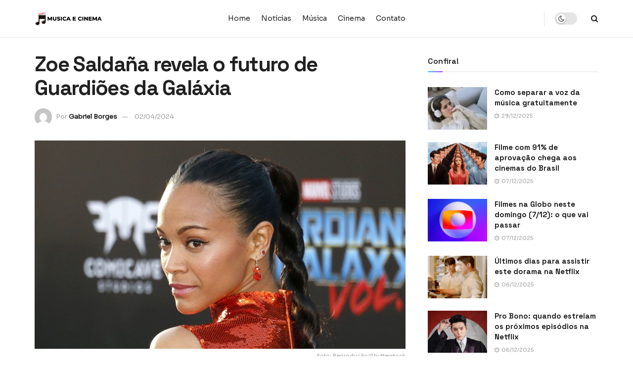

--- FILE ---
content_type: text/html; charset=UTF-8
request_url: https://musicaecinema.com/zoe-saldana-revela-o-futuro-de-guardioes-da-galaxia/
body_size: 29999
content:
<!doctype html>
<!--[if lt IE 7]> <html class="no-js lt-ie9 lt-ie8 lt-ie7" lang="pt-BR" prefix="og: https://ogp.me/ns#"> <![endif]-->
<!--[if IE 7]>    <html class="no-js lt-ie9 lt-ie8" lang="pt-BR" prefix="og: https://ogp.me/ns#"> <![endif]-->
<!--[if IE 8]>    <html class="no-js lt-ie9" lang="pt-BR" prefix="og: https://ogp.me/ns#"> <![endif]-->
<!--[if IE 9]>    <html class="no-js lt-ie10" lang="pt-BR" prefix="og: https://ogp.me/ns#"> <![endif]-->
<!--[if gt IE 8]><!--> <html class="no-js" lang="pt-BR" prefix="og: https://ogp.me/ns#"> <!--<![endif]-->
<head><meta http-equiv="Content-Type" content="text/html; charset=UTF-8" /><script>if(navigator.userAgent.match(/MSIE|Internet Explorer/i)||navigator.userAgent.match(/Trident\/7\..*?rv:11/i)){var href=document.location.href;if(!href.match(/[?&]nowprocket/)){if(href.indexOf("?")==-1){if(href.indexOf("#")==-1){document.location.href=href+"?nowprocket=1"}else{document.location.href=href.replace("#","?nowprocket=1#")}}else{if(href.indexOf("#")==-1){document.location.href=href+"&nowprocket=1"}else{document.location.href=href.replace("#","&nowprocket=1#")}}}}</script><script>(()=>{class RocketLazyLoadScripts{constructor(){this.v="2.0.4",this.userEvents=["keydown","keyup","mousedown","mouseup","mousemove","mouseover","mouseout","touchmove","touchstart","touchend","touchcancel","wheel","click","dblclick","input"],this.attributeEvents=["onblur","onclick","oncontextmenu","ondblclick","onfocus","onmousedown","onmouseenter","onmouseleave","onmousemove","onmouseout","onmouseover","onmouseup","onmousewheel","onscroll","onsubmit"]}async t(){this.i(),this.o(),/iP(ad|hone)/.test(navigator.userAgent)&&this.h(),this.u(),this.l(this),this.m(),this.k(this),this.p(this),this._(),await Promise.all([this.R(),this.L()]),this.lastBreath=Date.now(),this.S(this),this.P(),this.D(),this.O(),this.M(),await this.C(this.delayedScripts.normal),await this.C(this.delayedScripts.defer),await this.C(this.delayedScripts.async),await this.T(),await this.F(),await this.j(),await this.A(),window.dispatchEvent(new Event("rocket-allScriptsLoaded")),this.everythingLoaded=!0,this.lastTouchEnd&&await new Promise(t=>setTimeout(t,500-Date.now()+this.lastTouchEnd)),this.I(),this.H(),this.U(),this.W()}i(){this.CSPIssue=sessionStorage.getItem("rocketCSPIssue"),document.addEventListener("securitypolicyviolation",t=>{this.CSPIssue||"script-src-elem"!==t.violatedDirective||"data"!==t.blockedURI||(this.CSPIssue=!0,sessionStorage.setItem("rocketCSPIssue",!0))},{isRocket:!0})}o(){window.addEventListener("pageshow",t=>{this.persisted=t.persisted,this.realWindowLoadedFired=!0},{isRocket:!0}),window.addEventListener("pagehide",()=>{this.onFirstUserAction=null},{isRocket:!0})}h(){let t;function e(e){t=e}window.addEventListener("touchstart",e,{isRocket:!0}),window.addEventListener("touchend",function i(o){o.changedTouches[0]&&t.changedTouches[0]&&Math.abs(o.changedTouches[0].pageX-t.changedTouches[0].pageX)<10&&Math.abs(o.changedTouches[0].pageY-t.changedTouches[0].pageY)<10&&o.timeStamp-t.timeStamp<200&&(window.removeEventListener("touchstart",e,{isRocket:!0}),window.removeEventListener("touchend",i,{isRocket:!0}),"INPUT"===o.target.tagName&&"text"===o.target.type||(o.target.dispatchEvent(new TouchEvent("touchend",{target:o.target,bubbles:!0})),o.target.dispatchEvent(new MouseEvent("mouseover",{target:o.target,bubbles:!0})),o.target.dispatchEvent(new PointerEvent("click",{target:o.target,bubbles:!0,cancelable:!0,detail:1,clientX:o.changedTouches[0].clientX,clientY:o.changedTouches[0].clientY})),event.preventDefault()))},{isRocket:!0})}q(t){this.userActionTriggered||("mousemove"!==t.type||this.firstMousemoveIgnored?"keyup"===t.type||"mouseover"===t.type||"mouseout"===t.type||(this.userActionTriggered=!0,this.onFirstUserAction&&this.onFirstUserAction()):this.firstMousemoveIgnored=!0),"click"===t.type&&t.preventDefault(),t.stopPropagation(),t.stopImmediatePropagation(),"touchstart"===this.lastEvent&&"touchend"===t.type&&(this.lastTouchEnd=Date.now()),"click"===t.type&&(this.lastTouchEnd=0),this.lastEvent=t.type,t.composedPath&&t.composedPath()[0].getRootNode()instanceof ShadowRoot&&(t.rocketTarget=t.composedPath()[0]),this.savedUserEvents.push(t)}u(){this.savedUserEvents=[],this.userEventHandler=this.q.bind(this),this.userEvents.forEach(t=>window.addEventListener(t,this.userEventHandler,{passive:!1,isRocket:!0})),document.addEventListener("visibilitychange",this.userEventHandler,{isRocket:!0})}U(){this.userEvents.forEach(t=>window.removeEventListener(t,this.userEventHandler,{passive:!1,isRocket:!0})),document.removeEventListener("visibilitychange",this.userEventHandler,{isRocket:!0}),this.savedUserEvents.forEach(t=>{(t.rocketTarget||t.target).dispatchEvent(new window[t.constructor.name](t.type,t))})}m(){const t="return false",e=Array.from(this.attributeEvents,t=>"data-rocket-"+t),i="["+this.attributeEvents.join("],[")+"]",o="[data-rocket-"+this.attributeEvents.join("],[data-rocket-")+"]",s=(e,i,o)=>{o&&o!==t&&(e.setAttribute("data-rocket-"+i,o),e["rocket"+i]=new Function("event",o),e.setAttribute(i,t))};new MutationObserver(t=>{for(const n of t)"attributes"===n.type&&(n.attributeName.startsWith("data-rocket-")||this.everythingLoaded?n.attributeName.startsWith("data-rocket-")&&this.everythingLoaded&&this.N(n.target,n.attributeName.substring(12)):s(n.target,n.attributeName,n.target.getAttribute(n.attributeName))),"childList"===n.type&&n.addedNodes.forEach(t=>{if(t.nodeType===Node.ELEMENT_NODE)if(this.everythingLoaded)for(const i of[t,...t.querySelectorAll(o)])for(const t of i.getAttributeNames())e.includes(t)&&this.N(i,t.substring(12));else for(const e of[t,...t.querySelectorAll(i)])for(const t of e.getAttributeNames())this.attributeEvents.includes(t)&&s(e,t,e.getAttribute(t))})}).observe(document,{subtree:!0,childList:!0,attributeFilter:[...this.attributeEvents,...e]})}I(){this.attributeEvents.forEach(t=>{document.querySelectorAll("[data-rocket-"+t+"]").forEach(e=>{this.N(e,t)})})}N(t,e){const i=t.getAttribute("data-rocket-"+e);i&&(t.setAttribute(e,i),t.removeAttribute("data-rocket-"+e))}k(t){Object.defineProperty(HTMLElement.prototype,"onclick",{get(){return this.rocketonclick||null},set(e){this.rocketonclick=e,this.setAttribute(t.everythingLoaded?"onclick":"data-rocket-onclick","this.rocketonclick(event)")}})}S(t){function e(e,i){let o=e[i];e[i]=null,Object.defineProperty(e,i,{get:()=>o,set(s){t.everythingLoaded?o=s:e["rocket"+i]=o=s}})}e(document,"onreadystatechange"),e(window,"onload"),e(window,"onpageshow");try{Object.defineProperty(document,"readyState",{get:()=>t.rocketReadyState,set(e){t.rocketReadyState=e},configurable:!0}),document.readyState="loading"}catch(t){console.log("WPRocket DJE readyState conflict, bypassing")}}l(t){this.originalAddEventListener=EventTarget.prototype.addEventListener,this.originalRemoveEventListener=EventTarget.prototype.removeEventListener,this.savedEventListeners=[],EventTarget.prototype.addEventListener=function(e,i,o){o&&o.isRocket||!t.B(e,this)&&!t.userEvents.includes(e)||t.B(e,this)&&!t.userActionTriggered||e.startsWith("rocket-")||t.everythingLoaded?t.originalAddEventListener.call(this,e,i,o):(t.savedEventListeners.push({target:this,remove:!1,type:e,func:i,options:o}),"mouseenter"!==e&&"mouseleave"!==e||t.originalAddEventListener.call(this,e,t.savedUserEvents.push,o))},EventTarget.prototype.removeEventListener=function(e,i,o){o&&o.isRocket||!t.B(e,this)&&!t.userEvents.includes(e)||t.B(e,this)&&!t.userActionTriggered||e.startsWith("rocket-")||t.everythingLoaded?t.originalRemoveEventListener.call(this,e,i,o):t.savedEventListeners.push({target:this,remove:!0,type:e,func:i,options:o})}}J(t,e){this.savedEventListeners=this.savedEventListeners.filter(i=>{let o=i.type,s=i.target||window;return e!==o||t!==s||(this.B(o,s)&&(i.type="rocket-"+o),this.$(i),!1)})}H(){EventTarget.prototype.addEventListener=this.originalAddEventListener,EventTarget.prototype.removeEventListener=this.originalRemoveEventListener,this.savedEventListeners.forEach(t=>this.$(t))}$(t){t.remove?this.originalRemoveEventListener.call(t.target,t.type,t.func,t.options):this.originalAddEventListener.call(t.target,t.type,t.func,t.options)}p(t){let e;function i(e){return t.everythingLoaded?e:e.split(" ").map(t=>"load"===t||t.startsWith("load.")?"rocket-jquery-load":t).join(" ")}function o(o){function s(e){const s=o.fn[e];o.fn[e]=o.fn.init.prototype[e]=function(){return this[0]===window&&t.userActionTriggered&&("string"==typeof arguments[0]||arguments[0]instanceof String?arguments[0]=i(arguments[0]):"object"==typeof arguments[0]&&Object.keys(arguments[0]).forEach(t=>{const e=arguments[0][t];delete arguments[0][t],arguments[0][i(t)]=e})),s.apply(this,arguments),this}}if(o&&o.fn&&!t.allJQueries.includes(o)){const e={DOMContentLoaded:[],"rocket-DOMContentLoaded":[]};for(const t in e)document.addEventListener(t,()=>{e[t].forEach(t=>t())},{isRocket:!0});o.fn.ready=o.fn.init.prototype.ready=function(i){function s(){parseInt(o.fn.jquery)>2?setTimeout(()=>i.bind(document)(o)):i.bind(document)(o)}return"function"==typeof i&&(t.realDomReadyFired?!t.userActionTriggered||t.fauxDomReadyFired?s():e["rocket-DOMContentLoaded"].push(s):e.DOMContentLoaded.push(s)),o([])},s("on"),s("one"),s("off"),t.allJQueries.push(o)}e=o}t.allJQueries=[],o(window.jQuery),Object.defineProperty(window,"jQuery",{get:()=>e,set(t){o(t)}})}P(){const t=new Map;document.write=document.writeln=function(e){const i=document.currentScript,o=document.createRange(),s=i.parentElement;let n=t.get(i);void 0===n&&(n=i.nextSibling,t.set(i,n));const c=document.createDocumentFragment();o.setStart(c,0),c.appendChild(o.createContextualFragment(e)),s.insertBefore(c,n)}}async R(){return new Promise(t=>{this.userActionTriggered?t():this.onFirstUserAction=t})}async L(){return new Promise(t=>{document.addEventListener("DOMContentLoaded",()=>{this.realDomReadyFired=!0,t()},{isRocket:!0})})}async j(){return this.realWindowLoadedFired?Promise.resolve():new Promise(t=>{window.addEventListener("load",t,{isRocket:!0})})}M(){this.pendingScripts=[];this.scriptsMutationObserver=new MutationObserver(t=>{for(const e of t)e.addedNodes.forEach(t=>{"SCRIPT"!==t.tagName||t.noModule||t.isWPRocket||this.pendingScripts.push({script:t,promise:new Promise(e=>{const i=()=>{const i=this.pendingScripts.findIndex(e=>e.script===t);i>=0&&this.pendingScripts.splice(i,1),e()};t.addEventListener("load",i,{isRocket:!0}),t.addEventListener("error",i,{isRocket:!0}),setTimeout(i,1e3)})})})}),this.scriptsMutationObserver.observe(document,{childList:!0,subtree:!0})}async F(){await this.X(),this.pendingScripts.length?(await this.pendingScripts[0].promise,await this.F()):this.scriptsMutationObserver.disconnect()}D(){this.delayedScripts={normal:[],async:[],defer:[]},document.querySelectorAll("script[type$=rocketlazyloadscript]").forEach(t=>{t.hasAttribute("data-rocket-src")?t.hasAttribute("async")&&!1!==t.async?this.delayedScripts.async.push(t):t.hasAttribute("defer")&&!1!==t.defer||"module"===t.getAttribute("data-rocket-type")?this.delayedScripts.defer.push(t):this.delayedScripts.normal.push(t):this.delayedScripts.normal.push(t)})}async _(){await this.L();let t=[];document.querySelectorAll("script[type$=rocketlazyloadscript][data-rocket-src]").forEach(e=>{let i=e.getAttribute("data-rocket-src");if(i&&!i.startsWith("data:")){i.startsWith("//")&&(i=location.protocol+i);try{const o=new URL(i).origin;o!==location.origin&&t.push({src:o,crossOrigin:e.crossOrigin||"module"===e.getAttribute("data-rocket-type")})}catch(t){}}}),t=[...new Map(t.map(t=>[JSON.stringify(t),t])).values()],this.Y(t,"preconnect")}async G(t){if(await this.K(),!0!==t.noModule||!("noModule"in HTMLScriptElement.prototype))return new Promise(e=>{let i;function o(){(i||t).setAttribute("data-rocket-status","executed"),e()}try{if(navigator.userAgent.includes("Firefox/")||""===navigator.vendor||this.CSPIssue)i=document.createElement("script"),[...t.attributes].forEach(t=>{let e=t.nodeName;"type"!==e&&("data-rocket-type"===e&&(e="type"),"data-rocket-src"===e&&(e="src"),i.setAttribute(e,t.nodeValue))}),t.text&&(i.text=t.text),t.nonce&&(i.nonce=t.nonce),i.hasAttribute("src")?(i.addEventListener("load",o,{isRocket:!0}),i.addEventListener("error",()=>{i.setAttribute("data-rocket-status","failed-network"),e()},{isRocket:!0}),setTimeout(()=>{i.isConnected||e()},1)):(i.text=t.text,o()),i.isWPRocket=!0,t.parentNode.replaceChild(i,t);else{const i=t.getAttribute("data-rocket-type"),s=t.getAttribute("data-rocket-src");i?(t.type=i,t.removeAttribute("data-rocket-type")):t.removeAttribute("type"),t.addEventListener("load",o,{isRocket:!0}),t.addEventListener("error",i=>{this.CSPIssue&&i.target.src.startsWith("data:")?(console.log("WPRocket: CSP fallback activated"),t.removeAttribute("src"),this.G(t).then(e)):(t.setAttribute("data-rocket-status","failed-network"),e())},{isRocket:!0}),s?(t.fetchPriority="high",t.removeAttribute("data-rocket-src"),t.src=s):t.src="data:text/javascript;base64,"+window.btoa(unescape(encodeURIComponent(t.text)))}}catch(i){t.setAttribute("data-rocket-status","failed-transform"),e()}});t.setAttribute("data-rocket-status","skipped")}async C(t){const e=t.shift();return e?(e.isConnected&&await this.G(e),this.C(t)):Promise.resolve()}O(){this.Y([...this.delayedScripts.normal,...this.delayedScripts.defer,...this.delayedScripts.async],"preload")}Y(t,e){this.trash=this.trash||[];let i=!0;var o=document.createDocumentFragment();t.forEach(t=>{const s=t.getAttribute&&t.getAttribute("data-rocket-src")||t.src;if(s&&!s.startsWith("data:")){const n=document.createElement("link");n.href=s,n.rel=e,"preconnect"!==e&&(n.as="script",n.fetchPriority=i?"high":"low"),t.getAttribute&&"module"===t.getAttribute("data-rocket-type")&&(n.crossOrigin=!0),t.crossOrigin&&(n.crossOrigin=t.crossOrigin),t.integrity&&(n.integrity=t.integrity),t.nonce&&(n.nonce=t.nonce),o.appendChild(n),this.trash.push(n),i=!1}}),document.head.appendChild(o)}W(){this.trash.forEach(t=>t.remove())}async T(){try{document.readyState="interactive"}catch(t){}this.fauxDomReadyFired=!0;try{await this.K(),this.J(document,"readystatechange"),document.dispatchEvent(new Event("rocket-readystatechange")),await this.K(),document.rocketonreadystatechange&&document.rocketonreadystatechange(),await this.K(),this.J(document,"DOMContentLoaded"),document.dispatchEvent(new Event("rocket-DOMContentLoaded")),await this.K(),this.J(window,"DOMContentLoaded"),window.dispatchEvent(new Event("rocket-DOMContentLoaded"))}catch(t){console.error(t)}}async A(){try{document.readyState="complete"}catch(t){}try{await this.K(),this.J(document,"readystatechange"),document.dispatchEvent(new Event("rocket-readystatechange")),await this.K(),document.rocketonreadystatechange&&document.rocketonreadystatechange(),await this.K(),this.J(window,"load"),window.dispatchEvent(new Event("rocket-load")),await this.K(),window.rocketonload&&window.rocketonload(),await this.K(),this.allJQueries.forEach(t=>t(window).trigger("rocket-jquery-load")),await this.K(),this.J(window,"pageshow");const t=new Event("rocket-pageshow");t.persisted=this.persisted,window.dispatchEvent(t),await this.K(),window.rocketonpageshow&&window.rocketonpageshow({persisted:this.persisted})}catch(t){console.error(t)}}async K(){Date.now()-this.lastBreath>45&&(await this.X(),this.lastBreath=Date.now())}async X(){return document.hidden?new Promise(t=>setTimeout(t)):new Promise(t=>requestAnimationFrame(t))}B(t,e){return e===document&&"readystatechange"===t||(e===document&&"DOMContentLoaded"===t||(e===window&&"DOMContentLoaded"===t||(e===window&&"load"===t||e===window&&"pageshow"===t)))}static run(){(new RocketLazyLoadScripts).t()}}RocketLazyLoadScripts.run()})();</script>
    
    <meta name='viewport' content='width=device-width, initial-scale=1, user-scalable=yes' />
    <link rel="profile" href="https://gmpg.org/xfn/11" />
    <link rel="pingback" href="https://musicaecinema.com/xmlrpc.php" />
    	<style>img:is([sizes="auto" i], [sizes^="auto," i]) { contain-intrinsic-size: 3000px 1500px }</style>
				<script type="rocketlazyloadscript" data-rocket-type="text/javascript">
			  var jnews_ajax_url = '/?ajax-request=jnews'
			</script>
			<script type="rocketlazyloadscript" data-rocket-type="text/javascript">;window.jnews=window.jnews||{},window.jnews.library=window.jnews.library||{},window.jnews.library=function(){"use strict";var e=this;e.win=window,e.doc=document,e.noop=function(){},e.globalBody=e.doc.getElementsByTagName("body")[0],e.globalBody=e.globalBody?e.globalBody:e.doc,e.win.jnewsDataStorage=e.win.jnewsDataStorage||{_storage:new WeakMap,put:function(e,t,n){this._storage.has(e)||this._storage.set(e,new Map),this._storage.get(e).set(t,n)},get:function(e,t){return this._storage.get(e).get(t)},has:function(e,t){return this._storage.has(e)&&this._storage.get(e).has(t)},remove:function(e,t){var n=this._storage.get(e).delete(t);return 0===!this._storage.get(e).size&&this._storage.delete(e),n}},e.windowWidth=function(){return e.win.innerWidth||e.docEl.clientWidth||e.globalBody.clientWidth},e.windowHeight=function(){return e.win.innerHeight||e.docEl.clientHeight||e.globalBody.clientHeight},e.requestAnimationFrame=e.win.requestAnimationFrame||e.win.webkitRequestAnimationFrame||e.win.mozRequestAnimationFrame||e.win.msRequestAnimationFrame||window.oRequestAnimationFrame||function(e){return setTimeout(e,1e3/60)},e.cancelAnimationFrame=e.win.cancelAnimationFrame||e.win.webkitCancelAnimationFrame||e.win.webkitCancelRequestAnimationFrame||e.win.mozCancelAnimationFrame||e.win.msCancelRequestAnimationFrame||e.win.oCancelRequestAnimationFrame||function(e){clearTimeout(e)},e.classListSupport="classList"in document.createElement("_"),e.hasClass=e.classListSupport?function(e,t){return e.classList.contains(t)}:function(e,t){return e.className.indexOf(t)>=0},e.addClass=e.classListSupport?function(t,n){e.hasClass(t,n)||t.classList.add(n)}:function(t,n){e.hasClass(t,n)||(t.className+=" "+n)},e.removeClass=e.classListSupport?function(t,n){e.hasClass(t,n)&&t.classList.remove(n)}:function(t,n){e.hasClass(t,n)&&(t.className=t.className.replace(n,""))},e.objKeys=function(e){var t=[];for(var n in e)Object.prototype.hasOwnProperty.call(e,n)&&t.push(n);return t},e.isObjectSame=function(e,t){var n=!0;return JSON.stringify(e)!==JSON.stringify(t)&&(n=!1),n},e.extend=function(){for(var e,t,n,o=arguments[0]||{},i=1,a=arguments.length;i<a;i++)if(null!==(e=arguments[i]))for(t in e)o!==(n=e[t])&&void 0!==n&&(o[t]=n);return o},e.dataStorage=e.win.jnewsDataStorage,e.isVisible=function(e){return 0!==e.offsetWidth&&0!==e.offsetHeight||e.getBoundingClientRect().length},e.getHeight=function(e){return e.offsetHeight||e.clientHeight||e.getBoundingClientRect().height},e.getWidth=function(e){return e.offsetWidth||e.clientWidth||e.getBoundingClientRect().width},e.supportsPassive=!1;try{var t=Object.defineProperty({},"passive",{get:function(){e.supportsPassive=!0}});"createEvent"in e.doc?e.win.addEventListener("test",null,t):"fireEvent"in e.doc&&e.win.attachEvent("test",null)}catch(e){}e.passiveOption=!!e.supportsPassive&&{passive:!0},e.setStorage=function(e,t){e="jnews-"+e;var n={expired:Math.floor(((new Date).getTime()+432e5)/1e3)};t=Object.assign(n,t);localStorage.setItem(e,JSON.stringify(t))},e.getStorage=function(e){e="jnews-"+e;var t=localStorage.getItem(e);return null!==t&&0<t.length?JSON.parse(localStorage.getItem(e)):{}},e.expiredStorage=function(){var t,n="jnews-";for(var o in localStorage)o.indexOf(n)>-1&&"undefined"!==(t=e.getStorage(o.replace(n,""))).expired&&t.expired<Math.floor((new Date).getTime()/1e3)&&localStorage.removeItem(o)},e.addEvents=function(t,n,o){for(var i in n){var a=["touchstart","touchmove"].indexOf(i)>=0&&!o&&e.passiveOption;"createEvent"in e.doc?t.addEventListener(i,n[i],a):"fireEvent"in e.doc&&t.attachEvent("on"+i,n[i])}},e.removeEvents=function(t,n){for(var o in n)"createEvent"in e.doc?t.removeEventListener(o,n[o]):"fireEvent"in e.doc&&t.detachEvent("on"+o,n[o])},e.triggerEvents=function(t,n,o){var i;o=o||{detail:null};return"createEvent"in e.doc?(!(i=e.doc.createEvent("CustomEvent")||new CustomEvent(n)).initCustomEvent||i.initCustomEvent(n,!0,!1,o),void t.dispatchEvent(i)):"fireEvent"in e.doc?((i=e.doc.createEventObject()).eventType=n,void t.fireEvent("on"+i.eventType,i)):void 0},e.getParents=function(t,n){void 0===n&&(n=e.doc);for(var o=[],i=t.parentNode,a=!1;!a;)if(i){var r=i;r.querySelectorAll(n).length?a=!0:(o.push(r),i=r.parentNode)}else o=[],a=!0;return o},e.forEach=function(e,t,n){for(var o=0,i=e.length;o<i;o++)t.call(n,e[o],o)},e.getText=function(e){return e.innerText||e.textContent},e.setText=function(e,t){var n="object"==typeof t?t.innerText||t.textContent:t;e.innerText&&(e.innerText=n),e.textContent&&(e.textContent=n)},e.httpBuildQuery=function(t){return e.objKeys(t).reduce(function t(n){var o=arguments.length>1&&void 0!==arguments[1]?arguments[1]:null;return function(i,a){var r=n[a];a=encodeURIComponent(a);var s=o?"".concat(o,"[").concat(a,"]"):a;return null==r||"function"==typeof r?(i.push("".concat(s,"=")),i):["number","boolean","string"].includes(typeof r)?(i.push("".concat(s,"=").concat(encodeURIComponent(r))),i):(i.push(e.objKeys(r).reduce(t(r,s),[]).join("&")),i)}}(t),[]).join("&")},e.get=function(t,n,o,i){return o="function"==typeof o?o:e.noop,e.ajax("GET",t,n,o,i)},e.post=function(t,n,o,i){return o="function"==typeof o?o:e.noop,e.ajax("POST",t,n,o,i)},e.ajax=function(t,n,o,i,a){var r=new XMLHttpRequest,s=n,c=e.httpBuildQuery(o);if(t=-1!=["GET","POST"].indexOf(t)?t:"GET",r.open(t,s+("GET"==t?"?"+c:""),!0),"POST"==t&&r.setRequestHeader("Content-type","application/x-www-form-urlencoded"),r.setRequestHeader("X-Requested-With","XMLHttpRequest"),r.onreadystatechange=function(){4===r.readyState&&200<=r.status&&300>r.status&&"function"==typeof i&&i.call(void 0,r.response)},void 0!==a&&!a){return{xhr:r,send:function(){r.send("POST"==t?c:null)}}}return r.send("POST"==t?c:null),{xhr:r}},e.scrollTo=function(t,n,o){function i(e,t,n){this.start=this.position(),this.change=e-this.start,this.currentTime=0,this.increment=20,this.duration=void 0===n?500:n,this.callback=t,this.finish=!1,this.animateScroll()}return Math.easeInOutQuad=function(e,t,n,o){return(e/=o/2)<1?n/2*e*e+t:-n/2*(--e*(e-2)-1)+t},i.prototype.stop=function(){this.finish=!0},i.prototype.move=function(t){e.doc.documentElement.scrollTop=t,e.globalBody.parentNode.scrollTop=t,e.globalBody.scrollTop=t},i.prototype.position=function(){return e.doc.documentElement.scrollTop||e.globalBody.parentNode.scrollTop||e.globalBody.scrollTop},i.prototype.animateScroll=function(){this.currentTime+=this.increment;var t=Math.easeInOutQuad(this.currentTime,this.start,this.change,this.duration);this.move(t),this.currentTime<this.duration&&!this.finish?e.requestAnimationFrame.call(e.win,this.animateScroll.bind(this)):this.callback&&"function"==typeof this.callback&&this.callback()},new i(t,n,o)},e.unwrap=function(t){var n,o=t;e.forEach(t,(function(e,t){n?n+=e:n=e})),o.replaceWith(n)},e.performance={start:function(e){performance.mark(e+"Start")},stop:function(e){performance.mark(e+"End"),performance.measure(e,e+"Start",e+"End")}},e.fps=function(){var t=0,n=0,o=0;!function(){var i=t=0,a=0,r=0,s=document.getElementById("fpsTable"),c=function(t){void 0===document.getElementsByTagName("body")[0]?e.requestAnimationFrame.call(e.win,(function(){c(t)})):document.getElementsByTagName("body")[0].appendChild(t)};null===s&&((s=document.createElement("div")).style.position="fixed",s.style.top="120px",s.style.left="10px",s.style.width="100px",s.style.height="20px",s.style.border="1px solid black",s.style.fontSize="11px",s.style.zIndex="100000",s.style.backgroundColor="white",s.id="fpsTable",c(s));var l=function(){o++,n=Date.now(),(a=(o/(r=(n-t)/1e3)).toPrecision(2))!=i&&(i=a,s.innerHTML=i+"fps"),1<r&&(t=n,o=0),e.requestAnimationFrame.call(e.win,l)};l()}()},e.instr=function(e,t){for(var n=0;n<t.length;n++)if(-1!==e.toLowerCase().indexOf(t[n].toLowerCase()))return!0},e.winLoad=function(t,n){function o(o){if("complete"===e.doc.readyState||"interactive"===e.doc.readyState)return!o||n?setTimeout(t,n||1):t(o),1}o()||e.addEvents(e.win,{load:o})},e.docReady=function(t,n){function o(o){if("complete"===e.doc.readyState||"interactive"===e.doc.readyState)return!o||n?setTimeout(t,n||1):t(o),1}o()||e.addEvents(e.doc,{DOMContentLoaded:o})},e.fireOnce=function(){e.docReady((function(){e.assets=e.assets||[],e.assets.length&&(e.boot(),e.load_assets())}),50)},e.boot=function(){e.length&&e.doc.querySelectorAll("style[media]").forEach((function(e){"not all"==e.getAttribute("media")&&e.removeAttribute("media")}))},e.create_js=function(t,n){var o=e.doc.createElement("script");switch(o.setAttribute("src",t),n){case"defer":o.setAttribute("defer",!0);break;case"async":o.setAttribute("async",!0);break;case"deferasync":o.setAttribute("defer",!0),o.setAttribute("async",!0)}e.globalBody.appendChild(o)},e.load_assets=function(){"object"==typeof e.assets&&e.forEach(e.assets.slice(0),(function(t,n){var o="";t.defer&&(o+="defer"),t.async&&(o+="async"),e.create_js(t.url,o);var i=e.assets.indexOf(t);i>-1&&e.assets.splice(i,1)})),e.assets=jnewsoption.au_scripts=window.jnewsads=[]},e.setCookie=function(e,t,n){var o="";if(n){var i=new Date;i.setTime(i.getTime()+24*n*60*60*1e3),o="; expires="+i.toUTCString()}document.cookie=e+"="+(t||"")+o+"; path=/"},e.getCookie=function(e){for(var t=e+"=",n=document.cookie.split(";"),o=0;o<n.length;o++){for(var i=n[o];" "==i.charAt(0);)i=i.substring(1,i.length);if(0==i.indexOf(t))return i.substring(t.length,i.length)}return null},e.eraseCookie=function(e){document.cookie=e+"=; Path=/; Expires=Thu, 01 Jan 1970 00:00:01 GMT;"},e.docReady((function(){e.globalBody=e.globalBody==e.doc?e.doc.getElementsByTagName("body")[0]:e.globalBody,e.globalBody=e.globalBody?e.globalBody:e.doc})),e.winLoad((function(){e.winLoad((function(){var t=!1;if(void 0!==window.jnewsadmin)if(void 0!==window.file_version_checker){var n=e.objKeys(window.file_version_checker);n.length?n.forEach((function(e){t||"10.0.4"===window.file_version_checker[e]||(t=!0)})):t=!0}else t=!0;t&&(window.jnewsHelper.getMessage(),window.jnewsHelper.getNotice())}),2500)}))},window.jnews.library=new window.jnews.library;</script>
<!-- Otimização dos mecanismos de pesquisa pelo Rank Math PRO - https://rankmath.com/ -->
<title>Zoe Saldaña revela o futuro de Guardiões da Galáxia</title>
<link data-rocket-preload as="style" href="https://fonts.googleapis.com/css?family=Sora%3Aregular%7CSpace%20Grotesk%3A600%2C700%2C500&#038;display=swap" rel="preload">
<link href="https://fonts.googleapis.com/css?family=Sora%3Aregular%7CSpace%20Grotesk%3A600%2C700%2C500&#038;display=swap" media="print" onload="this.media=&#039;all&#039;" rel="stylesheet">
<noscript><link rel="stylesheet" href="https://fonts.googleapis.com/css?family=Sora%3Aregular%7CSpace%20Grotesk%3A600%2C700%2C500&#038;display=swap"></noscript>
<meta name="description" content="Zoe Saldaña, estrela da franquia de &quot;Guardiões da Galáxia&quot; interpretando a personagem Gamora em todos os filmes da saga no Universo Cinematográfico da Marvel,"/>
<meta name="robots" content="follow, index, max-snippet:-1, max-video-preview:-1, max-image-preview:large"/>
<link rel="canonical" href="https://musicaecinema.com/zoe-saldana-revela-o-futuro-de-guardioes-da-galaxia/" />
<meta property="og:locale" content="pt_BR" />
<meta property="og:type" content="article" />
<meta property="og:title" content="Zoe Saldaña revela o futuro de Guardiões da Galáxia" />
<meta property="og:description" content="Zoe Saldaña, estrela da franquia de &quot;Guardiões da Galáxia&quot; interpretando a personagem Gamora em todos os filmes da saga no Universo Cinematográfico da Marvel," />
<meta property="og:url" content="https://musicaecinema.com/zoe-saldana-revela-o-futuro-de-guardioes-da-galaxia/" />
<meta property="og:site_name" content="Música e Cinema" />
<meta property="article:section" content="Notícias" />
<meta property="og:updated_time" content="2024-04-02T20:59:15-03:00" />
<meta property="og:image" content="https://musicaecinema.com/wp-content/uploads/2023/08/WhatsApp-Image-2023-08-03-at-10.46.24.jpeg" />
<meta property="og:image:secure_url" content="https://musicaecinema.com/wp-content/uploads/2023/08/WhatsApp-Image-2023-08-03-at-10.46.24.jpeg" />
<meta property="og:image:width" content="1440" />
<meta property="og:image:height" content="810" />
<meta property="og:image:alt" content="zoe saldaña" />
<meta property="og:image:type" content="image/jpeg" />
<meta name="twitter:card" content="summary_large_image" />
<meta name="twitter:title" content="Zoe Saldaña revela o futuro de Guardiões da Galáxia" />
<meta name="twitter:description" content="Zoe Saldaña, estrela da franquia de &quot;Guardiões da Galáxia&quot; interpretando a personagem Gamora em todos os filmes da saga no Universo Cinematográfico da Marvel," />
<meta name="twitter:site" content="@msicaecinema" />
<meta name="twitter:creator" content="@msicaecinema" />
<meta name="twitter:image" content="https://musicaecinema.com/wp-content/uploads/2023/08/WhatsApp-Image-2023-08-03-at-10.46.24.jpeg" />
<meta name="twitter:label1" content="Escrito por" />
<meta name="twitter:data1" content="Gabriel Borges" />
<meta name="twitter:label2" content="Tempo para leitura" />
<meta name="twitter:data2" content="1 minuto" />
<!-- /Plugin de SEO Rank Math para WordPress -->

<link rel='dns-prefetch' href='//fonts.googleapis.com' />
<link rel='preconnect' href='https://fonts.gstatic.com' />
<link rel="alternate" type="application/rss+xml" title="Feed para Música e Cinema &raquo;" href="https://musicaecinema.com/feed/" />
<link rel="alternate" type="application/rss+xml" title="Feed de comentários para Música e Cinema &raquo;" href="https://musicaecinema.com/comments/feed/" />
<link rel="alternate" type="application/rss+xml" title="Feed de comentários para Música e Cinema &raquo; Zoe Saldaña revela o futuro de Guardiões da Galáxia" href="https://musicaecinema.com/zoe-saldana-revela-o-futuro-de-guardioes-da-galaxia/feed/" />
<style id='wp-emoji-styles-inline-css' type='text/css'>

	img.wp-smiley, img.emoji {
		display: inline !important;
		border: none !important;
		box-shadow: none !important;
		height: 1em !important;
		width: 1em !important;
		margin: 0 0.07em !important;
		vertical-align: -0.1em !important;
		background: none !important;
		padding: 0 !important;
	}
</style>
<link rel='stylesheet' id='wp-block-library-css' href='https://musicaecinema.com/wp-includes/css/dist/block-library/style.min.css?ver=6.8.3' type='text/css' media='all' />
<style id='classic-theme-styles-inline-css' type='text/css'>
/*! This file is auto-generated */
.wp-block-button__link{color:#fff;background-color:#32373c;border-radius:9999px;box-shadow:none;text-decoration:none;padding:calc(.667em + 2px) calc(1.333em + 2px);font-size:1.125em}.wp-block-file__button{background:#32373c;color:#fff;text-decoration:none}
</style>
<style id='global-styles-inline-css' type='text/css'>
:root{--wp--preset--aspect-ratio--square: 1;--wp--preset--aspect-ratio--4-3: 4/3;--wp--preset--aspect-ratio--3-4: 3/4;--wp--preset--aspect-ratio--3-2: 3/2;--wp--preset--aspect-ratio--2-3: 2/3;--wp--preset--aspect-ratio--16-9: 16/9;--wp--preset--aspect-ratio--9-16: 9/16;--wp--preset--color--black: #000000;--wp--preset--color--cyan-bluish-gray: #abb8c3;--wp--preset--color--white: #ffffff;--wp--preset--color--pale-pink: #f78da7;--wp--preset--color--vivid-red: #cf2e2e;--wp--preset--color--luminous-vivid-orange: #ff6900;--wp--preset--color--luminous-vivid-amber: #fcb900;--wp--preset--color--light-green-cyan: #7bdcb5;--wp--preset--color--vivid-green-cyan: #00d084;--wp--preset--color--pale-cyan-blue: #8ed1fc;--wp--preset--color--vivid-cyan-blue: #0693e3;--wp--preset--color--vivid-purple: #9b51e0;--wp--preset--gradient--vivid-cyan-blue-to-vivid-purple: linear-gradient(135deg,rgba(6,147,227,1) 0%,rgb(155,81,224) 100%);--wp--preset--gradient--light-green-cyan-to-vivid-green-cyan: linear-gradient(135deg,rgb(122,220,180) 0%,rgb(0,208,130) 100%);--wp--preset--gradient--luminous-vivid-amber-to-luminous-vivid-orange: linear-gradient(135deg,rgba(252,185,0,1) 0%,rgba(255,105,0,1) 100%);--wp--preset--gradient--luminous-vivid-orange-to-vivid-red: linear-gradient(135deg,rgba(255,105,0,1) 0%,rgb(207,46,46) 100%);--wp--preset--gradient--very-light-gray-to-cyan-bluish-gray: linear-gradient(135deg,rgb(238,238,238) 0%,rgb(169,184,195) 100%);--wp--preset--gradient--cool-to-warm-spectrum: linear-gradient(135deg,rgb(74,234,220) 0%,rgb(151,120,209) 20%,rgb(207,42,186) 40%,rgb(238,44,130) 60%,rgb(251,105,98) 80%,rgb(254,248,76) 100%);--wp--preset--gradient--blush-light-purple: linear-gradient(135deg,rgb(255,206,236) 0%,rgb(152,150,240) 100%);--wp--preset--gradient--blush-bordeaux: linear-gradient(135deg,rgb(254,205,165) 0%,rgb(254,45,45) 50%,rgb(107,0,62) 100%);--wp--preset--gradient--luminous-dusk: linear-gradient(135deg,rgb(255,203,112) 0%,rgb(199,81,192) 50%,rgb(65,88,208) 100%);--wp--preset--gradient--pale-ocean: linear-gradient(135deg,rgb(255,245,203) 0%,rgb(182,227,212) 50%,rgb(51,167,181) 100%);--wp--preset--gradient--electric-grass: linear-gradient(135deg,rgb(202,248,128) 0%,rgb(113,206,126) 100%);--wp--preset--gradient--midnight: linear-gradient(135deg,rgb(2,3,129) 0%,rgb(40,116,252) 100%);--wp--preset--font-size--small: 13px;--wp--preset--font-size--medium: 20px;--wp--preset--font-size--large: 36px;--wp--preset--font-size--x-large: 42px;--wp--preset--spacing--20: 0.44rem;--wp--preset--spacing--30: 0.67rem;--wp--preset--spacing--40: 1rem;--wp--preset--spacing--50: 1.5rem;--wp--preset--spacing--60: 2.25rem;--wp--preset--spacing--70: 3.38rem;--wp--preset--spacing--80: 5.06rem;--wp--preset--shadow--natural: 6px 6px 9px rgba(0, 0, 0, 0.2);--wp--preset--shadow--deep: 12px 12px 50px rgba(0, 0, 0, 0.4);--wp--preset--shadow--sharp: 6px 6px 0px rgba(0, 0, 0, 0.2);--wp--preset--shadow--outlined: 6px 6px 0px -3px rgba(255, 255, 255, 1), 6px 6px rgba(0, 0, 0, 1);--wp--preset--shadow--crisp: 6px 6px 0px rgba(0, 0, 0, 1);}:where(.is-layout-flex){gap: 0.5em;}:where(.is-layout-grid){gap: 0.5em;}body .is-layout-flex{display: flex;}.is-layout-flex{flex-wrap: wrap;align-items: center;}.is-layout-flex > :is(*, div){margin: 0;}body .is-layout-grid{display: grid;}.is-layout-grid > :is(*, div){margin: 0;}:where(.wp-block-columns.is-layout-flex){gap: 2em;}:where(.wp-block-columns.is-layout-grid){gap: 2em;}:where(.wp-block-post-template.is-layout-flex){gap: 1.25em;}:where(.wp-block-post-template.is-layout-grid){gap: 1.25em;}.has-black-color{color: var(--wp--preset--color--black) !important;}.has-cyan-bluish-gray-color{color: var(--wp--preset--color--cyan-bluish-gray) !important;}.has-white-color{color: var(--wp--preset--color--white) !important;}.has-pale-pink-color{color: var(--wp--preset--color--pale-pink) !important;}.has-vivid-red-color{color: var(--wp--preset--color--vivid-red) !important;}.has-luminous-vivid-orange-color{color: var(--wp--preset--color--luminous-vivid-orange) !important;}.has-luminous-vivid-amber-color{color: var(--wp--preset--color--luminous-vivid-amber) !important;}.has-light-green-cyan-color{color: var(--wp--preset--color--light-green-cyan) !important;}.has-vivid-green-cyan-color{color: var(--wp--preset--color--vivid-green-cyan) !important;}.has-pale-cyan-blue-color{color: var(--wp--preset--color--pale-cyan-blue) !important;}.has-vivid-cyan-blue-color{color: var(--wp--preset--color--vivid-cyan-blue) !important;}.has-vivid-purple-color{color: var(--wp--preset--color--vivid-purple) !important;}.has-black-background-color{background-color: var(--wp--preset--color--black) !important;}.has-cyan-bluish-gray-background-color{background-color: var(--wp--preset--color--cyan-bluish-gray) !important;}.has-white-background-color{background-color: var(--wp--preset--color--white) !important;}.has-pale-pink-background-color{background-color: var(--wp--preset--color--pale-pink) !important;}.has-vivid-red-background-color{background-color: var(--wp--preset--color--vivid-red) !important;}.has-luminous-vivid-orange-background-color{background-color: var(--wp--preset--color--luminous-vivid-orange) !important;}.has-luminous-vivid-amber-background-color{background-color: var(--wp--preset--color--luminous-vivid-amber) !important;}.has-light-green-cyan-background-color{background-color: var(--wp--preset--color--light-green-cyan) !important;}.has-vivid-green-cyan-background-color{background-color: var(--wp--preset--color--vivid-green-cyan) !important;}.has-pale-cyan-blue-background-color{background-color: var(--wp--preset--color--pale-cyan-blue) !important;}.has-vivid-cyan-blue-background-color{background-color: var(--wp--preset--color--vivid-cyan-blue) !important;}.has-vivid-purple-background-color{background-color: var(--wp--preset--color--vivid-purple) !important;}.has-black-border-color{border-color: var(--wp--preset--color--black) !important;}.has-cyan-bluish-gray-border-color{border-color: var(--wp--preset--color--cyan-bluish-gray) !important;}.has-white-border-color{border-color: var(--wp--preset--color--white) !important;}.has-pale-pink-border-color{border-color: var(--wp--preset--color--pale-pink) !important;}.has-vivid-red-border-color{border-color: var(--wp--preset--color--vivid-red) !important;}.has-luminous-vivid-orange-border-color{border-color: var(--wp--preset--color--luminous-vivid-orange) !important;}.has-luminous-vivid-amber-border-color{border-color: var(--wp--preset--color--luminous-vivid-amber) !important;}.has-light-green-cyan-border-color{border-color: var(--wp--preset--color--light-green-cyan) !important;}.has-vivid-green-cyan-border-color{border-color: var(--wp--preset--color--vivid-green-cyan) !important;}.has-pale-cyan-blue-border-color{border-color: var(--wp--preset--color--pale-cyan-blue) !important;}.has-vivid-cyan-blue-border-color{border-color: var(--wp--preset--color--vivid-cyan-blue) !important;}.has-vivid-purple-border-color{border-color: var(--wp--preset--color--vivid-purple) !important;}.has-vivid-cyan-blue-to-vivid-purple-gradient-background{background: var(--wp--preset--gradient--vivid-cyan-blue-to-vivid-purple) !important;}.has-light-green-cyan-to-vivid-green-cyan-gradient-background{background: var(--wp--preset--gradient--light-green-cyan-to-vivid-green-cyan) !important;}.has-luminous-vivid-amber-to-luminous-vivid-orange-gradient-background{background: var(--wp--preset--gradient--luminous-vivid-amber-to-luminous-vivid-orange) !important;}.has-luminous-vivid-orange-to-vivid-red-gradient-background{background: var(--wp--preset--gradient--luminous-vivid-orange-to-vivid-red) !important;}.has-very-light-gray-to-cyan-bluish-gray-gradient-background{background: var(--wp--preset--gradient--very-light-gray-to-cyan-bluish-gray) !important;}.has-cool-to-warm-spectrum-gradient-background{background: var(--wp--preset--gradient--cool-to-warm-spectrum) !important;}.has-blush-light-purple-gradient-background{background: var(--wp--preset--gradient--blush-light-purple) !important;}.has-blush-bordeaux-gradient-background{background: var(--wp--preset--gradient--blush-bordeaux) !important;}.has-luminous-dusk-gradient-background{background: var(--wp--preset--gradient--luminous-dusk) !important;}.has-pale-ocean-gradient-background{background: var(--wp--preset--gradient--pale-ocean) !important;}.has-electric-grass-gradient-background{background: var(--wp--preset--gradient--electric-grass) !important;}.has-midnight-gradient-background{background: var(--wp--preset--gradient--midnight) !important;}.has-small-font-size{font-size: var(--wp--preset--font-size--small) !important;}.has-medium-font-size{font-size: var(--wp--preset--font-size--medium) !important;}.has-large-font-size{font-size: var(--wp--preset--font-size--large) !important;}.has-x-large-font-size{font-size: var(--wp--preset--font-size--x-large) !important;}
:where(.wp-block-post-template.is-layout-flex){gap: 1.25em;}:where(.wp-block-post-template.is-layout-grid){gap: 1.25em;}
:where(.wp-block-columns.is-layout-flex){gap: 2em;}:where(.wp-block-columns.is-layout-grid){gap: 2em;}
:root :where(.wp-block-pullquote){font-size: 1.5em;line-height: 1.6;}
</style>
<link rel='stylesheet' id='js_composer_front-css' href='https://musicaecinema.com/wp-content/plugins/js_composer/assets/css/js_composer.min.css?ver=6.13.0' type='text/css' media='all' />

<link rel='stylesheet' id='jnews-pay-writer-icon-css' href='https://musicaecinema.com/wp-content/plugins/jnews-pay-writer/assets/css/icon.css?ver=11.6.3' type='text/css' media='all' />
<link rel='stylesheet' id='jnews-pay-writer-css' href='https://musicaecinema.com/wp-content/plugins/jnews-pay-writer/assets/css/frontend.css?ver=11.6.3' type='text/css' media='all' />
<link rel='stylesheet' id='jnews-pay-writer-darkmode-css' href='https://musicaecinema.com/wp-content/plugins/jnews-pay-writer/assets/css/darkmode.css?ver=11.6.3' type='text/css' media='all' />
<link rel='stylesheet' id='font-awesome-css' href='https://musicaecinema.com/wp-content/themes/jnews/assets/fonts/font-awesome/font-awesome.min.css?ver=11.6.15' type='text/css' media='all' />
<link rel='preload' as='font' type='font/woff2' crossorigin id='font-awesome-webfont-css' href='https://musicaecinema.com/wp-content/themes/jnews/assets/dist/font/fontawesome-webfont.woff2' type='text/css' media='all' />
<link rel='preload' as='font' type='font/woff' crossorigin id='jnews-icon-webfont-css' href='https://musicaecinema.com/wp-content/themes/jnews/assets/dist/font/jegicon.woff' type='text/css' media='all' />
<link rel='stylesheet' id='jnews-frontend-css' href='https://musicaecinema.com/wp-content/themes/jnews/assets/dist/frontend.min.css?ver=11.6.15' type='text/css' media='all' />
<link rel='stylesheet' id='jnews-js-composer-css' href='https://musicaecinema.com/wp-content/themes/jnews/assets/css/js-composer-frontend.css?ver=11.6.15' type='text/css' media='all' />
<link rel='stylesheet' id='jnews-style-css' href='https://musicaecinema.com/wp-content/themes/jnews/style.css?ver=11.6.15' type='text/css' media='all' />
<link rel='stylesheet' id='jnews-darkmode-css' href='https://musicaecinema.com/wp-content/themes/jnews/assets/css/darkmode.css?ver=11.6.15' type='text/css' media='all' />
<link rel='stylesheet' id='jnews-scheme-css' href='https://musicaecinema.com/wp-content/uploads/jnews/scheme.css?ver=1756669000' type='text/css' media='all' />
<style id='rocket-lazyload-inline-css' type='text/css'>
.rll-youtube-player{position:relative;padding-bottom:56.23%;height:0;overflow:hidden;max-width:100%;}.rll-youtube-player:focus-within{outline: 2px solid currentColor;outline-offset: 5px;}.rll-youtube-player iframe{position:absolute;top:0;left:0;width:100%;height:100%;z-index:100;background:0 0}.rll-youtube-player img{bottom:0;display:block;left:0;margin:auto;max-width:100%;width:100%;position:absolute;right:0;top:0;border:none;height:auto;-webkit-transition:.4s all;-moz-transition:.4s all;transition:.4s all}.rll-youtube-player img:hover{-webkit-filter:brightness(75%)}.rll-youtube-player .play{height:100%;width:100%;left:0;top:0;position:absolute;background:url(https://musicaecinema.com/wp-content/plugins/wp-rocket/assets/img/youtube.png) no-repeat center;background-color: transparent !important;cursor:pointer;border:none;}.wp-embed-responsive .wp-has-aspect-ratio .rll-youtube-player{position:absolute;padding-bottom:0;width:100%;height:100%;top:0;bottom:0;left:0;right:0}
</style>
<link rel='stylesheet' id='jnews-select-share-css' href='https://musicaecinema.com/wp-content/plugins/jnews-social-share/assets/css/plugin.css' type='text/css' media='all' />
<script type="rocketlazyloadscript" data-rocket-type="text/javascript" data-rocket-src="https://musicaecinema.com/wp-includes/js/jquery/jquery.min.js?ver=3.7.1" id="jquery-core-js" data-rocket-defer defer></script>
<script type="rocketlazyloadscript" data-rocket-type="text/javascript" data-rocket-src="https://musicaecinema.com/wp-includes/js/jquery/jquery-migrate.min.js?ver=3.4.1" id="jquery-migrate-js" data-rocket-defer defer></script>
<link rel="https://api.w.org/" href="https://musicaecinema.com/wp-json/" /><link rel="alternate" title="JSON" type="application/json" href="https://musicaecinema.com/wp-json/wp/v2/posts/127039" /><link rel="EditURI" type="application/rsd+xml" title="RSD" href="https://musicaecinema.com/xmlrpc.php?rsd" />
<meta name="generator" content="WordPress 6.8.3" />
<link rel='shortlink' href='https://musicaecinema.com/?p=127039' />
<link rel="alternate" title="oEmbed (JSON)" type="application/json+oembed" href="https://musicaecinema.com/wp-json/oembed/1.0/embed?url=https%3A%2F%2Fmusicaecinema.com%2Fzoe-saldana-revela-o-futuro-de-guardioes-da-galaxia%2F" />
<link rel="alternate" title="oEmbed (XML)" type="text/xml+oembed" href="https://musicaecinema.com/wp-json/oembed/1.0/embed?url=https%3A%2F%2Fmusicaecinema.com%2Fzoe-saldana-revela-o-futuro-de-guardioes-da-galaxia%2F&#038;format=xml" />
<!-- HFCM by 99 Robots - Snippet # 7: Marfeel -->
<script type="rocketlazyloadscript" data-rocket-type="text/javascript">
	function injectScript(src) {
		var isModule = arguments.length > 1 && arguments[1] !== undefined ? arguments[1] : true;
		var script = document.createElement('script');

		script.src = src;

		if (isModule) {
			script.type = 'module';
		} else {
			script.async = true;
			script.type = 'text/javascript';
			script.setAttribute('nomodule', '');
		}

		var firstScript = document.getElementsByTagName('script')[0];

		firstScript.parentNode.insertBefore(script, firstScript);
	}

	function load(window, id, userConfig) {
		var _a, _b;
		var _c;

		(_a = window.marfeel) !== null && _a !== void 0 ? _a : window.marfeel = {};
		(_b = (_c = window.marfeel).cmd) !== null && _b !== void 0 ? _b : _c.cmd = [];
		window.marfeel.config = userConfig;
		window.marfeel.config.accountId = id;

		var resourcesPath = 'https://sdk.mrf.io/statics';

		injectScript("".concat(resourcesPath, "/marfeel-sdk.js?id=").concat(id), true);
		injectScript("".concat(resourcesPath, "/marfeel-sdk.es5.js?id=").concat(id), false);
	}

	(function (window, accountId) {
		var clientConfig = arguments.length > 2 && arguments[2] !== undefined ? arguments[2] : {};

		load(window, accountId, clientConfig);
	})(window,8494, {} /* Config */);
</script>
<!-- /end HFCM by 99 Robots -->

<!-- Schema & Structured Data For WP v1.49 - -->
<script type="application/ld+json" class="saswp-schema-markup-output">
[{"@context":"https:\/\/schema.org\/","@type":"VideoObject","@id":"https:\/\/musicaecinema.com\/zoe-saldana-revela-o-futuro-de-guardioes-da-galaxia\/#videoobject","url":"https:\/\/musicaecinema.com\/zoe-saldana-revela-o-futuro-de-guardioes-da-galaxia\/","headline":"Zoe Salda\u00f1a revela o futuro de Guardi\u00f5es da Gal\u00e1xia","datePublished":"2024-04-02T10:02:29-03:00","dateModified":"2024-04-02T20:59:15-03:00","description":"Zoe Salda\u00f1a, estrela da franquia de \"Guardi\u00f5es da Gal\u00e1xia\" interpretando a personagem Gamora em todos os filmes da saga no Universo Cinematogr\u00e1fico da Marvel, revelou o futuro dos filmes e da sua personagem que protagonizou por muitos anos. Durante entrevista ao podcast The Discourse,&nbsp;que pertence The Playlist, Salda\u00f1a foi questionada se havia terminado o ciclo","transcript":"Zoe Salda\u00f1a, estrela da franquia de \"Guardi\u00f5es da Gal\u00e1xia\" interpretando a personagem Gamora em todos os filmes da saga no Universo Cinematogr\u00e1fico da Marvel, revelou o futuro dos filmes e da sua personagem que protagonizou por muitos anos.     Durante entrevista ao podcast The Discourse,&nbsp;que pertence The Playlist, Salda\u00f1a foi questionada se havia terminado o ciclo da sua personagem em \"Guardi\u00f5es da Gal\u00e1xia\" e comentou sobre o futuro da franquia do MCU, que encerrou com a trilogia em 2023, intitulada como \"Guardi\u00f5es da Gal\u00e1xia Vol. 3\".     Confira o que disse Zoe Salda\u00f1a:     \u201cQuero dizer, at\u00e9 agora,\u00a0acho que ela  para mim, mas n\u00e3o acho que Gamora se foi para sempre. Eu acho que seria uma\u00a0grande perda para a Marvel\u00a0se eles n\u00e3o encontrassem uma maneira de trazer de volta os Guardi\u00f5es da Gal\u00e1xia. \u00c9 um grupo de desajustados favorito dos f\u00e3s, sabe? E ent\u00e3o no comando, eles tinham uma voz como a escrita de James Gunn - que \u00e9 t\u00e3o maravilhosa e muito espec\u00edfica para esse g\u00eanero. E \u00e9 \u00f3timo para esse g\u00eanero tamb\u00e9m. Ent\u00e3o,\u00a0eu seria o primeiro na primeira fila a comemorar quando os Guardi\u00f5es da Gal\u00e1xia voltarem.\u201d    Conhe\u00e7a mais sobre o \u00faltimo filme de \"Guardi\u00f5es da Gal\u00e1xia\"    O longa-metragem \"Guardi\u00f5es da Gal\u00e1xia Vol. 3\" marcou o fim da saga dos Gaurdi\u00f5es do MCU e a \u00faltima participa\u00e7\u00e3o do diretor James Gunn na Marvel, antes da sua sa\u00edda para DC. Com uma bilheteria de 845,6\u00a0milh\u00f5es de d\u00f3lares, a trama contou a seguinte hist\u00f3ria em sua sinopse oficial, confira:      https:\/\/www.youtube.com\/watch?vd1yNc9skssk     Sinopse: \"O amado grupo de desajustados busca se estabelecer em Lugar Nenhum, mas n\u00e3o demora muito para que suas vidas sejam reviradas pelos ecos do passado turbulento de Rocket (Bradley Cooper). Ainda se recuperando da perda de Gamora (Zoe Saldana), ap\u00f3s os acontecimentos de Vingadores: Guerra Infinita (2018), Peter Quill (Chris Pratt) re\u00fane sua equipe para defender o universo e um companheiro de equipe. Mas esta miss\u00e3o pode significar o fim dos Guardi\u00f5es como conhecemos, se ela n\u00e3o for bem-sucedida.\"","name":"Zoe Salda\u00f1a revela o futuro de Guardi\u00f5es da Gal\u00e1xia","uploadDate":"2024-04-02T10:02:29-03:00","thumbnailUrl":"https:\/\/i.ytimg.com\/vi\/d1yNc9skssk\/hqdefault.jpg","author":{"@type":"Person","name":"Gabriel Borges","description":"Jornalista que cobre as not\u00edcias do mundo da M\u00fasica e do Cinema e tamb\u00e9m escreve sobre entretenimento de maneira geral.","url":"https:\/\/musicaecinema.com\/autor\/gabrielborges\/","sameAs":[],"image":{"@type":"ImageObject","url":"https:\/\/secure.gravatar.com\/avatar\/dae460f0ff58e460bffa6848f12a5f8d2f73913c1c7fd372b2d08dc6ab336fb3?s=96&d=mm&r=g","height":96,"width":96}},"contentUrl":"https:\/\/www.youtube.com\/watch?v=d1yNc9skssk","embedUrl":"https:\/\/www.youtube.com\/watch?v=d1yNc9skssk"},

{"@context":"https:\/\/schema.org\/","@graph":[{"@context":"https:\/\/schema.org\/","@type":"SiteNavigationElement","@id":"https:\/\/musicaecinema.com#Categorias","name":"Home","url":"https:\/\/musicaecinema.com"},{"@context":"https:\/\/schema.org\/","@type":"SiteNavigationElement","@id":"https:\/\/musicaecinema.com#Categorias","name":"Not\u00edcias","url":"https:\/\/musicaecinema.com\/noticias\/"},{"@context":"https:\/\/schema.org\/","@type":"SiteNavigationElement","@id":"https:\/\/musicaecinema.com#Categorias","name":"M\u00fasica","url":"https:\/\/musicaecinema.com\/musica\/"},{"@context":"https:\/\/schema.org\/","@type":"SiteNavigationElement","@id":"https:\/\/musicaecinema.com#Categorias","name":"Cinema","url":"https:\/\/musicaecinema.com\/cinema\/"},{"@context":"https:\/\/schema.org\/","@type":"SiteNavigationElement","@id":"https:\/\/musicaecinema.com#Categorias","name":"Contato","url":"https:\/\/musicaecinema.com\/contato\/"}]},

{"@context":"https:\/\/schema.org\/","@type":"NewsArticle","@id":"https:\/\/musicaecinema.com\/zoe-saldana-revela-o-futuro-de-guardioes-da-galaxia\/Gabriel Borges","url":"https:\/\/musicaecinema.com\/zoe-saldana-revela-o-futuro-de-guardioes-da-galaxia\/","headline":"Zoe Salda\u00f1a revela o futuro de Guardi\u00f5es da Gal\u00e1xia","mainEntityOfPage":"https:\/\/musicaecinema.com\/zoe-saldana-revela-o-futuro-de-guardioes-da-galaxia\/","datePublished":"2024-04-02T10:02:29-03:00","dateModified":"2024-04-02T20:59:15-03:00","description":"Zoe Salda\u00f1a, estrela da franquia de \"Guardi\u00f5es da Gal\u00e1xia\" interpretando a personagem Gamora em todos os filmes da saga no Universo Cinematogr\u00e1fico da Marvel, revelou o futuro dos filmes e da sua personagem que protagonizou por muitos anos. Durante entrevista ao podcast The Discourse,&nbsp;que pertence The Playlist, Salda\u00f1a foi questionada se havia terminado o ciclo","articleSection":"pop","articleBody":"Zoe Salda\u00f1a, estrela da franquia de \"Guardi\u00f5es da Gal\u00e1xia\" interpretando a personagem Gamora em todos os filmes da saga no Universo Cinematogr\u00e1fico da Marvel, revelou o futuro dos filmes e da sua personagem que protagonizou por muitos anos.     Durante entrevista ao podcast The Discourse,&nbsp;que pertence The Playlist, Salda\u00f1a foi questionada se havia terminado o ciclo da sua personagem em \"Guardi\u00f5es da Gal\u00e1xia\" e comentou sobre o futuro da franquia do MCU, que encerrou com a trilogia em 2023, intitulada como \"Guardi\u00f5es da Gal\u00e1xia Vol. 3\".     Confira o que disse Zoe Salda\u00f1a:     \u201cQuero dizer, at\u00e9 agora,\u00a0acho que ela  para mim, mas n\u00e3o acho que Gamora se foi para sempre. Eu acho que seria uma\u00a0grande perda para a Marvel\u00a0se eles n\u00e3o encontrassem uma maneira de trazer de volta os Guardi\u00f5es da Gal\u00e1xia. \u00c9 um grupo de desajustados favorito dos f\u00e3s, sabe? E ent\u00e3o no comando, eles tinham uma voz como a escrita de James Gunn - que \u00e9 t\u00e3o maravilhosa e muito espec\u00edfica para esse g\u00eanero. E \u00e9 \u00f3timo para esse g\u00eanero tamb\u00e9m. Ent\u00e3o,\u00a0eu seria o primeiro na primeira fila a comemorar quando os Guardi\u00f5es da Gal\u00e1xia voltarem.\u201d    Conhe\u00e7a mais sobre o \u00faltimo filme de \"Guardi\u00f5es da Gal\u00e1xia\"    O longa-metragem \"Guardi\u00f5es da Gal\u00e1xia Vol. 3\" marcou o fim da saga dos Gaurdi\u00f5es do MCU e a \u00faltima participa\u00e7\u00e3o do diretor James Gunn na Marvel, antes da sua sa\u00edda para DC. Com uma bilheteria de 845,6\u00a0milh\u00f5es de d\u00f3lares, a trama contou a seguinte hist\u00f3ria em sua sinopse oficial, confira:      https:\/\/www.youtube.com\/watch?vd1yNc9skssk     Sinopse: \"O amado grupo de desajustados busca se estabelecer em Lugar Nenhum, mas n\u00e3o demora muito para que suas vidas sejam reviradas pelos ecos do passado turbulento de Rocket (Bradley Cooper). Ainda se recuperando da perda de Gamora (Zoe Saldana), ap\u00f3s os acontecimentos de Vingadores: Guerra Infinita (2018), Peter Quill (Chris Pratt) re\u00fane sua equipe para defender o universo e um companheiro de equipe. Mas esta miss\u00e3o pode significar o fim dos Guardi\u00f5es como conhecemos, se ela n\u00e3o for bem-sucedida.\"","keywords":"","name":"Zoe Salda\u00f1a revela o futuro de Guardi\u00f5es da Gal\u00e1xia","thumbnailUrl":"https:\/\/musicaecinema.com\/wp-content\/uploads\/2023\/08\/WhatsApp-Image-2023-08-03-at-10.46.24-150x150.jpeg","wordCount":"328","timeRequired":"PT1M27S","author":{"@type":"Person","name":"Gabriel Borges","description":"Jornalista que cobre as not\u00edcias do mundo da M\u00fasica e do Cinema e tamb\u00e9m escreve sobre entretenimento de maneira geral.","url":"https:\/\/musicaecinema.com\/autor\/gabrielborges\/","sameAs":[],"image":{"@type":"ImageObject","url":"https:\/\/secure.gravatar.com\/avatar\/dae460f0ff58e460bffa6848f12a5f8d2f73913c1c7fd372b2d08dc6ab336fb3?s=96&d=mm&r=g","height":96,"width":96}},"editor":{"@type":"Person","name":"Gabriel Borges","description":"Jornalista que cobre as not\u00edcias do mundo da M\u00fasica e do Cinema e tamb\u00e9m escreve sobre entretenimento de maneira geral.","url":"https:\/\/musicaecinema.com\/autor\/gabrielborges\/","sameAs":[],"image":{"@type":"ImageObject","url":"https:\/\/secure.gravatar.com\/avatar\/dae460f0ff58e460bffa6848f12a5f8d2f73913c1c7fd372b2d08dc6ab336fb3?s=96&d=mm&r=g","height":96,"width":96}},"publisher":{"@type":"Organization","name":"M\u00fasica e Cinema","url":"https:\/\/musicaecinema.com","logo":{"@type":"ImageObject","url":"https:\/\/musicaecinema.com\/wp-content\/uploads\/2025\/03\/logo-musica-e-cinema-500.png","width":"500","height":"100"}},"image":[{"@type":"ImageObject","@id":"https:\/\/musicaecinema.com\/zoe-saldana-revela-o-futuro-de-guardioes-da-galaxia\/#primaryimage","url":"https:\/\/musicaecinema.com\/wp-content\/uploads\/2023\/08\/WhatsApp-Image-2023-08-03-at-10.46.24.jpeg","width":"1440","height":"810"},{"@type":"ImageObject","url":"https:\/\/musicaecinema.com\/wp-content\/uploads\/2023\/08\/WhatsApp-Image-2023-08-03-at-10.46.24-1200x900.jpeg","width":"1200","height":"900"},{"@type":"ImageObject","url":"https:\/\/musicaecinema.com\/wp-content\/uploads\/2023\/08\/WhatsApp-Image-2023-08-03-at-10.46.24-1200x675.jpeg","width":"1200","height":"675"},{"@type":"ImageObject","url":"https:\/\/musicaecinema.com\/wp-content\/uploads\/2023\/08\/WhatsApp-Image-2023-08-03-at-10.46.24-810x810.jpeg","width":"810","height":"810"}]}]
</script>

<meta name="generator" content="Powered by WPBakery Page Builder - drag and drop page builder for WordPress."/>
<link rel="icon" href="https://musicaecinema.com/wp-content/uploads/2022/09/favicon-musica-e-cinema.png" sizes="32x32" />
<link rel="icon" href="https://musicaecinema.com/wp-content/uploads/2022/09/favicon-musica-e-cinema.png" sizes="192x192" />
<link rel="apple-touch-icon" href="https://musicaecinema.com/wp-content/uploads/2022/09/favicon-musica-e-cinema.png" />
<meta name="msapplication-TileImage" content="https://musicaecinema.com/wp-content/uploads/2022/09/favicon-musica-e-cinema.png" />
<style id="jeg_dynamic_css" type="text/css" data-type="jeg_custom-css">.jeg_container, .jeg_content, .jeg_boxed .jeg_main .jeg_container, .jeg_autoload_separator { background-color : #ffffff; } body { --j-body-color : #53585c; --j-accent-color : #212121; --j-alt-color : #a0a0a0; --j-heading-color : #212121; } body,.jeg_newsfeed_list .tns-outer .tns-controls button,.jeg_filter_button,.owl-carousel .owl-nav div,.jeg_readmore,.jeg_hero_style_7 .jeg_post_meta a,.widget_calendar thead th,.widget_calendar tfoot a,.jeg_socialcounter a,.entry-header .jeg_meta_like a,.entry-header .jeg_meta_comment a,.entry-header .jeg_meta_donation a,.entry-header .jeg_meta_bookmark a,.entry-content tbody tr:hover,.entry-content th,.jeg_splitpost_nav li:hover a,#breadcrumbs a,.jeg_author_socials a:hover,.jeg_footer_content a,.jeg_footer_bottom a,.jeg_cartcontent,.woocommerce .woocommerce-breadcrumb a { color : #53585c; } a, .jeg_menu_style_5>li>a:hover, .jeg_menu_style_5>li.sfHover>a, .jeg_menu_style_5>li.current-menu-item>a, .jeg_menu_style_5>li.current-menu-ancestor>a, .jeg_navbar .jeg_menu:not(.jeg_main_menu)>li>a:hover, .jeg_midbar .jeg_menu:not(.jeg_main_menu)>li>a:hover, .jeg_side_tabs li.active, .jeg_block_heading_5 strong, .jeg_block_heading_6 strong, .jeg_block_heading_7 strong, .jeg_block_heading_8 strong, .jeg_subcat_list li a:hover, .jeg_subcat_list li button:hover, .jeg_pl_lg_7 .jeg_thumb .jeg_post_category a, .jeg_pl_xs_2:before, .jeg_pl_xs_4 .jeg_postblock_content:before, .jeg_postblock .jeg_post_title a:hover, .jeg_hero_style_6 .jeg_post_title a:hover, .jeg_sidefeed .jeg_pl_xs_3 .jeg_post_title a:hover, .widget_jnews_popular .jeg_post_title a:hover, .jeg_meta_author a, .widget_archive li a:hover, .widget_pages li a:hover, .widget_meta li a:hover, .widget_recent_entries li a:hover, .widget_rss li a:hover, .widget_rss cite, .widget_categories li a:hover, .widget_categories li.current-cat>a, #breadcrumbs a:hover, .jeg_share_count .counts, .commentlist .bypostauthor>.comment-body>.comment-author>.fn, span.required, .jeg_review_title, .bestprice .price, .authorlink a:hover, .jeg_vertical_playlist .jeg_video_playlist_play_icon, .jeg_vertical_playlist .jeg_video_playlist_item.active .jeg_video_playlist_thumbnail:before, .jeg_horizontal_playlist .jeg_video_playlist_play, .woocommerce li.product .pricegroup .button, .widget_display_forums li a:hover, .widget_display_topics li:before, .widget_display_replies li:before, .widget_display_views li:before, .bbp-breadcrumb a:hover, .jeg_mobile_menu li.sfHover>a, .jeg_mobile_menu li a:hover, .split-template-6 .pagenum, .jeg_mobile_menu_style_5>li>a:hover, .jeg_mobile_menu_style_5>li.sfHover>a, .jeg_mobile_menu_style_5>li.current-menu-item>a, .jeg_mobile_menu_style_5>li.current-menu-ancestor>a, .jeg_mobile_menu.jeg_menu_dropdown li.open > div > a ,.jeg_menu_dropdown.language-swicher .sub-menu li a:hover { color : #212121; } .jeg_menu_style_1>li>a:before, .jeg_menu_style_2>li>a:before, .jeg_menu_style_3>li>a:before, .jeg_side_toggle, .jeg_slide_caption .jeg_post_category a, .jeg_slider_type_1_wrapper .tns-controls button.tns-next, .jeg_block_heading_1 .jeg_block_title span, .jeg_block_heading_2 .jeg_block_title span, .jeg_block_heading_3, .jeg_block_heading_4 .jeg_block_title span, .jeg_block_heading_6:after, .jeg_pl_lg_box .jeg_post_category a, .jeg_pl_md_box .jeg_post_category a, .jeg_readmore:hover, .jeg_thumb .jeg_post_category a, .jeg_block_loadmore a:hover, .jeg_postblock.alt .jeg_block_loadmore a:hover, .jeg_block_loadmore a.active, .jeg_postblock_carousel_2 .jeg_post_category a, .jeg_heroblock .jeg_post_category a, .jeg_pagenav_1 .page_number.active, .jeg_pagenav_1 .page_number.active:hover, input[type="submit"], .btn, .button, .widget_tag_cloud a:hover, .popularpost_item:hover .jeg_post_title a:before, .jeg_splitpost_4 .page_nav, .jeg_splitpost_5 .page_nav, .jeg_post_via a:hover, .jeg_post_source a:hover, .jeg_post_tags a:hover, .comment-reply-title small a:before, .comment-reply-title small a:after, .jeg_storelist .productlink, .authorlink li.active a:before, .jeg_footer.dark .socials_widget:not(.nobg) a:hover .fa,.jeg_footer.dark .socials_widget:not(.nobg) a:hover span.jeg-icon, div.jeg_breakingnews_title, .jeg_overlay_slider_bottom_wrapper .tns-controls button, .jeg_overlay_slider_bottom_wrapper .tns-controls button:hover, .jeg_vertical_playlist .jeg_video_playlist_current, .woocommerce span.onsale, .woocommerce #respond input#submit:hover, .woocommerce a.button:hover, .woocommerce button.button:hover, .woocommerce input.button:hover, .woocommerce #respond input#submit.alt, .woocommerce a.button.alt, .woocommerce button.button.alt, .woocommerce input.button.alt, .jeg_popup_post .caption, .jeg_footer.dark input[type="submit"], .jeg_footer.dark .btn, .jeg_footer.dark .button, .footer_widget.widget_tag_cloud a:hover, .jeg_inner_content .content-inner .jeg_post_category a:hover, #buddypress .standard-form button, #buddypress a.button, #buddypress input[type="submit"], #buddypress input[type="button"], #buddypress input[type="reset"], #buddypress ul.button-nav li a, #buddypress .generic-button a, #buddypress .generic-button button, #buddypress .comment-reply-link, #buddypress a.bp-title-button, #buddypress.buddypress-wrap .members-list li .user-update .activity-read-more a, div#buddypress .standard-form button:hover, div#buddypress a.button:hover, div#buddypress input[type="submit"]:hover, div#buddypress input[type="button"]:hover, div#buddypress input[type="reset"]:hover, div#buddypress ul.button-nav li a:hover, div#buddypress .generic-button a:hover, div#buddypress .generic-button button:hover, div#buddypress .comment-reply-link:hover, div#buddypress a.bp-title-button:hover, div#buddypress.buddypress-wrap .members-list li .user-update .activity-read-more a:hover, #buddypress #item-nav .item-list-tabs ul li a:before, .jeg_inner_content .jeg_meta_container .follow-wrapper a { background-color : #212121; } .jeg_block_heading_7 .jeg_block_title span, .jeg_readmore:hover, .jeg_block_loadmore a:hover, .jeg_block_loadmore a.active, .jeg_pagenav_1 .page_number.active, .jeg_pagenav_1 .page_number.active:hover, .jeg_pagenav_3 .page_number:hover, .jeg_prevnext_post a:hover h3, .jeg_overlay_slider .jeg_post_category, .jeg_sidefeed .jeg_post.active, .jeg_vertical_playlist.jeg_vertical_playlist .jeg_video_playlist_item.active .jeg_video_playlist_thumbnail img, .jeg_horizontal_playlist .jeg_video_playlist_item.active { border-color : #212121; } .jeg_tabpost_nav li.active, .woocommerce div.product .woocommerce-tabs ul.tabs li.active, .jeg_mobile_menu_style_1>li.current-menu-item a, .jeg_mobile_menu_style_1>li.current-menu-ancestor a, .jeg_mobile_menu_style_2>li.current-menu-item::after, .jeg_mobile_menu_style_2>li.current-menu-ancestor::after, .jeg_mobile_menu_style_3>li.current-menu-item::before, .jeg_mobile_menu_style_3>li.current-menu-ancestor::before { border-bottom-color : #212121; } .jeg_post_share .jeg-icon svg { fill : #212121; } .jeg_post_meta .fa, .jeg_post_meta .jpwt-icon, .entry-header .jeg_post_meta .fa, .jeg_review_stars, .jeg_price_review_list { color : #a0a0a0; } .jeg_share_button.share-float.share-monocrhome a { background-color : #a0a0a0; } h1,h2,h3,h4,h5,h6,.jeg_post_title a,.entry-header .jeg_post_title,.jeg_hero_style_7 .jeg_post_title a,.jeg_block_title,.jeg_splitpost_bar .current_title,.jeg_video_playlist_title,.gallery-caption,.jeg_push_notification_button>a.button { color : #212121; } .split-template-9 .pagenum, .split-template-10 .pagenum, .split-template-11 .pagenum, .split-template-12 .pagenum, .split-template-13 .pagenum, .split-template-15 .pagenum, .split-template-18 .pagenum, .split-template-20 .pagenum, .split-template-19 .current_title span, .split-template-20 .current_title span { background-color : #212121; } .jeg_topbar .jeg_nav_row, .jeg_topbar .jeg_search_no_expand .jeg_search_input { line-height : 50px; } .jeg_topbar .jeg_nav_row, .jeg_topbar .jeg_nav_icon { height : 50px; } .jeg_topbar .jeg_logo_img { max-height : 50px; } .jeg_midbar { height : 90px; } .jeg_midbar .jeg_logo_img { max-height : 90px; } .jeg_header .jeg_bottombar.jeg_navbar,.jeg_bottombar .jeg_nav_icon { height : 75px; } .jeg_header .jeg_bottombar.jeg_navbar, .jeg_header .jeg_bottombar .jeg_main_menu:not(.jeg_menu_style_1) > li > a, .jeg_header .jeg_bottombar .jeg_menu_style_1 > li, .jeg_header .jeg_bottombar .jeg_menu:not(.jeg_main_menu) > li > a { line-height : 75px; } .jeg_bottombar .jeg_logo_img { max-height : 75px; } .jeg_stickybar.jeg_navbar,.jeg_navbar .jeg_nav_icon { height : 60px; } .jeg_stickybar.jeg_navbar, .jeg_stickybar .jeg_main_menu:not(.jeg_menu_style_1) > li > a, .jeg_stickybar .jeg_menu_style_1 > li, .jeg_stickybar .jeg_menu:not(.jeg_main_menu) > li > a { line-height : 60px; } .jeg_header .socials_widget > a > i.fa:before { color : #000000; } .jeg_header .socials_widget.nobg > a > i > span.jeg-icon svg { fill : #000000; } .jeg_header .socials_widget.nobg > a > span.jeg-icon svg { fill : #000000; } .jeg_header .socials_widget > a > span.jeg-icon svg { fill : #000000; } .jeg_header .socials_widget > a > i > span.jeg-icon svg { fill : #000000; } .jeg_aside_item.socials_widget > a > i.fa:before { color : #212121; } .jeg_aside_item.socials_widget.nobg a span.jeg-icon svg { fill : #212121; } .jeg_aside_item.socials_widget a span.jeg-icon svg { fill : #212121; } .jeg_footer_content,.jeg_footer.dark .jeg_footer_content { background-color : #212121; } .jeg_footer .jeg_footer_heading h3,.jeg_footer.dark .jeg_footer_heading h3,.jeg_footer .widget h2,.jeg_footer .footer_dark .widget h2 { color : #ffffff; } .jeg_footer .jeg_footer_content a, .jeg_footer.dark .jeg_footer_content a { color : #939393; } .jeg_footer .jeg_footer_content a:hover,.jeg_footer.dark .jeg_footer_content a:hover { color : #ffffff; } .jeg_footer input[type="submit"],.jeg_footer .btn,.jeg_footer .button { background-color : #0a0a0a; color : #ffffff; } .jeg_footer input:not([type="submit"]),.jeg_footer textarea,.jeg_footer select,.jeg_footer.dark input:not([type="submit"]),.jeg_footer.dark textarea,.jeg_footer.dark select { background-color : #303030; color : #ffffff; } .footer_widget.widget_tag_cloud a,.jeg_footer.dark .footer_widget.widget_tag_cloud a { background-color : #303030; } body,input,textarea,select,.chosen-container-single .chosen-single,.btn,.button { font-family: Sora,Helvetica,Arial,sans-serif;font-weight : 400; font-style : normal;  } .jeg_header, .jeg_mobile_wrapper { font-family: "Space Grotesk",Helvetica,Arial,sans-serif;font-weight : 600; font-style : normal;  } .jeg_main_menu > li > a { font-family: Sora,Helvetica,Arial,sans-serif;font-weight : 400; font-style : normal;  } h3.jeg_block_title, .jeg_footer .jeg_footer_heading h3, .jeg_footer .widget h2, .jeg_tabpost_nav li { font-family: "Space Grotesk",Helvetica,Arial,sans-serif;font-weight : 600; font-style : normal;  } .jeg_post_title, .entry-header .jeg_post_title, .jeg_single_tpl_2 .entry-header .jeg_post_title, .jeg_single_tpl_3 .entry-header .jeg_post_title, .jeg_single_tpl_6 .entry-header .jeg_post_title, .jeg_content .jeg_custom_title_wrapper .jeg_post_title { font-family: "Space Grotesk",Helvetica,Arial,sans-serif; } .jeg_post_excerpt p, .content-inner p { font-family: Sora,Helvetica,Arial,sans-serif;font-weight : 400; font-style : normal;  } </style><style type="text/css">
					.no_thumbnail .jeg_thumb,
					.thumbnail-container.no_thumbnail {
					    display: none !important;
					}
					.jeg_search_result .jeg_pl_xs_3.no_thumbnail .jeg_postblock_content,
					.jeg_sidefeed .jeg_pl_xs_3.no_thumbnail .jeg_postblock_content,
					.jeg_pl_sm.no_thumbnail .jeg_postblock_content {
					    margin-left: 0;
					}
					.jeg_postblock_11 .no_thumbnail .jeg_postblock_content,
					.jeg_postblock_12 .no_thumbnail .jeg_postblock_content,
					.jeg_postblock_12.jeg_col_3o3 .no_thumbnail .jeg_postblock_content  {
					    margin-top: 0;
					}
					.jeg_postblock_15 .jeg_pl_md_box.no_thumbnail .jeg_postblock_content,
					.jeg_postblock_19 .jeg_pl_md_box.no_thumbnail .jeg_postblock_content,
					.jeg_postblock_24 .jeg_pl_md_box.no_thumbnail .jeg_postblock_content,
					.jeg_sidefeed .jeg_pl_md_box .jeg_postblock_content {
					    position: relative;
					}
					.jeg_postblock_carousel_2 .no_thumbnail .jeg_post_title a,
					.jeg_postblock_carousel_2 .no_thumbnail .jeg_post_title a:hover,
					.jeg_postblock_carousel_2 .no_thumbnail .jeg_post_meta .fa {
					    color: #212121 !important;
					} 
					.jnews-dark-mode .jeg_postblock_carousel_2 .no_thumbnail .jeg_post_title a,
					.jnews-dark-mode .jeg_postblock_carousel_2 .no_thumbnail .jeg_post_title a:hover,
					.jnews-dark-mode .jeg_postblock_carousel_2 .no_thumbnail .jeg_post_meta .fa {
					    color: #fff !important;
					} 
				</style><noscript><style> .wpb_animate_when_almost_visible { opacity: 1; }</style></noscript><noscript><style id="rocket-lazyload-nojs-css">.rll-youtube-player, [data-lazy-src]{display:none !important;}</style></noscript><meta name="generator" content="WP Rocket 3.19.4" data-wpr-features="wpr_delay_js wpr_defer_js wpr_lazyload_iframes wpr_preload_links wpr_desktop" /></head>
<body class="wp-singular post-template-default single single-post postid-127039 single-format-standard wp-embed-responsive wp-theme-jnews jeg_toggle_light jeg_single_tpl_1 jnews jsc_normal wpb-js-composer js-comp-ver-6.13.0 vc_responsive">

    
    
    <div data-rocket-location-hash="8fa763ee20935b6aebfbc8ae3c22c68d" class="jeg_ad jeg_ad_top jnews_header_top_ads">
        <div class='ads-wrapper  '></div>    </div>

    <!-- The Main Wrapper
    ============================================= -->
    <div data-rocket-location-hash="8202376f741a550a4f2e0bf8bbf43558" class="jeg_viewport">

        
        <div data-rocket-location-hash="b432fedeadd0b76c72d555dfe58de05c" class="jeg_header_wrapper">
            <div data-rocket-location-hash="5b0fec5f8d136b6736cdec4976d96f39" class="jeg_header_instagram_wrapper">
    </div>

<!-- HEADER -->
<div data-rocket-location-hash="56ab5a17476a67d799e76c13e7591ac0" class="jeg_header normal">
    <div class="jeg_bottombar jeg_navbar jeg_container jeg_navbar_wrapper jeg_navbar_normal jeg_navbar_normal">
    <div class="container">
        <div class="jeg_nav_row">
            
                <div class="jeg_nav_col jeg_nav_left jeg_nav_grow">
                    <div class="item_wrap jeg_nav_alignleft">
                        <div class="jeg_nav_item jeg_logo jeg_desktop_logo">
			<div class="site-title">
			<a href="https://musicaecinema.com/" aria-label="Visit Homepage" style="padding: 0px 0px 0px 0px;">
				<img class='jeg_logo_img' src="https://musicaecinema.com/wp-content/uploads/2025/03/logo-musica-e-cinema-250.png" srcset="https://musicaecinema.com/wp-content/uploads/2025/03/logo-musica-e-cinema-250.png 1x, https://musicaecinema.com/wp-content/uploads/2025/03/logo-musica-e-cinema-500.png 2x" alt="Música e Cinema"data-light-src="https://musicaecinema.com/wp-content/uploads/2025/03/logo-musica-e-cinema-250.png" data-light-srcset="https://musicaecinema.com/wp-content/uploads/2025/03/logo-musica-e-cinema-250.png 1x, https://musicaecinema.com/wp-content/uploads/2025/03/logo-musica-e-cinema-500.png 2x" data-dark-src="https://musicaecinema.com/wp-content/uploads/2025/03/logo-musica-e-cinema-250.png" data-dark-srcset="https://musicaecinema.com/wp-content/uploads/2025/03/logo-musica-e-cinema-250.png 1x, https://musicaecinema.com/wp-content/uploads/2025/03/logo-musica-e-cinema-500.png 2x"width="250" height="50">			</a>
		</div>
	</div>
                    </div>
                </div>

                
                <div class="jeg_nav_col jeg_nav_center jeg_nav_normal">
                    <div class="item_wrap jeg_nav_aligncenter">
                        <div class="jeg_nav_item jeg_main_menu_wrapper">
<div class="jeg_mainmenu_wrap"><ul class="jeg_menu jeg_main_menu jeg_menu_style_1" data-animation="slide"><li id="menu-item-512" class="menu-item menu-item-type-custom menu-item-object-custom menu-item-home menu-item-512 bgnav" data-item-row="default" ><a href="https://musicaecinema.com">Home</a></li>
<li id="menu-item-15469" class="menu-item menu-item-type-taxonomy menu-item-object-category current-post-ancestor current-menu-parent current-post-parent menu-item-15469 bgnav" data-item-row="default" ><a href="https://musicaecinema.com/noticias/">Notícias</a></li>
<li id="menu-item-5165" class="menu-item menu-item-type-taxonomy menu-item-object-category menu-item-5165 bgnav" data-item-row="default" ><a href="https://musicaecinema.com/musica/">Música</a></li>
<li id="menu-item-5164" class="menu-item menu-item-type-taxonomy menu-item-object-category current-post-ancestor current-menu-parent current-post-parent menu-item-5164 bgnav" data-item-row="default" ><a href="https://musicaecinema.com/cinema/">Cinema</a></li>
<li id="menu-item-4673" class="menu-item menu-item-type-post_type menu-item-object-page menu-item-4673 bgnav" data-item-row="default" ><a href="https://musicaecinema.com/contato/">Contato</a></li>
</ul></div></div>
                    </div>
                </div>

                
                <div class="jeg_nav_col jeg_nav_right jeg_nav_grow">
                    <div class="item_wrap jeg_nav_alignright">
                        <div class="jeg_separator separator4"></div><div class="jeg_nav_item jeg_dark_mode">
                    <label class="dark_mode_switch">
                        <input aria-label="Dark mode toogle" type="checkbox" class="jeg_dark_mode_toggle" >
                        <span class="slider round"></span>
                    </label>
                 </div><!-- Search Icon -->
<div class="jeg_nav_item jeg_search_wrapper search_icon jeg_search_popup_expand">
    <a href="#" class="jeg_search_toggle" aria-label="Search Button"><i class="fa fa-search"></i></a>
    <form action="https://musicaecinema.com/" method="get" class="jeg_search_form" target="_top">
    <input name="s" class="jeg_search_input" placeholder="Pesquise" type="text" value="" autocomplete="off">
	<button aria-label="Search Button" type="submit" class="jeg_search_button btn"><i class="fa fa-search"></i></button>
</form>
<!-- jeg_search_hide with_result no_result -->
<div class="jeg_search_result jeg_search_hide with_result">
    <div class="search-result-wrapper">
    </div>
    <div class="search-link search-noresult">
        Sem resultados    </div>
    <div class="search-link search-all-button">
        <i class="fa fa-search"></i> Ver todos os resultados    </div>
</div></div>                    </div>
                </div>

                        </div>
    </div>
</div></div><!-- /.jeg_header -->        </div>

        <div data-rocket-location-hash="a05fdcf82348fffba87884454ac2e40d" class="jeg_header_sticky">
            <div data-rocket-location-hash="522651de9aceaec321c67ec011ebdbb6" class="sticky_blankspace"></div>
<div data-rocket-location-hash="1fdc600395672ea255681ae75a03a9a5" class="jeg_header normal">
    <div class="jeg_container">
        <div data-mode="scroll" class="jeg_stickybar jeg_navbar jeg_navbar_wrapper jeg_navbar_normal jeg_navbar_normal">
            <div class="container">
    <div class="jeg_nav_row">
        
            <div class="jeg_nav_col jeg_nav_left jeg_nav_normal">
                <div class="item_wrap jeg_nav_alignleft">
                    <div class="jeg_nav_item jeg_logo">
    <div class="site-title">
		<a href="https://musicaecinema.com/" aria-label="Visit Homepage">
    	    <img class='jeg_logo_img' src="https://musicaecinema.com/wp-content/uploads/2025/03/logo-musica-e-cinema-250.png" srcset="https://musicaecinema.com/wp-content/uploads/2025/03/logo-musica-e-cinema-250.png 1x, https://musicaecinema.com/wp-content/uploads/2025/03/logo-musica-e-cinema-500.png 2x" alt="Música e Cinema"data-light-src="https://musicaecinema.com/wp-content/uploads/2025/03/logo-musica-e-cinema-250.png" data-light-srcset="https://musicaecinema.com/wp-content/uploads/2025/03/logo-musica-e-cinema-250.png 1x, https://musicaecinema.com/wp-content/uploads/2025/03/logo-musica-e-cinema-500.png 2x" data-dark-src="https://musicaecinema.com/wp-content/uploads/2025/03/logo-musica-e-cinema-250.png" data-dark-srcset="https://musicaecinema.com/wp-content/uploads/2025/03/logo-musica-e-cinema-250.png 1x, https://musicaecinema.com/wp-content/uploads/2025/03/logo-musica-e-cinema-500.png 2x"width="250" height="50">    	</a>
    </div>
</div>                </div>
            </div>

            
            <div class="jeg_nav_col jeg_nav_center jeg_nav_grow">
                <div class="item_wrap jeg_nav_alignleft">
                    <div class="jeg_nav_item jeg_main_menu_wrapper">
<div class="jeg_mainmenu_wrap"><ul class="jeg_menu jeg_main_menu jeg_menu_style_1" data-animation="slide"><li id="menu-item-512" class="menu-item menu-item-type-custom menu-item-object-custom menu-item-home menu-item-512 bgnav" data-item-row="default" ><a href="https://musicaecinema.com">Home</a></li>
<li id="menu-item-15469" class="menu-item menu-item-type-taxonomy menu-item-object-category current-post-ancestor current-menu-parent current-post-parent menu-item-15469 bgnav" data-item-row="default" ><a href="https://musicaecinema.com/noticias/">Notícias</a></li>
<li id="menu-item-5165" class="menu-item menu-item-type-taxonomy menu-item-object-category menu-item-5165 bgnav" data-item-row="default" ><a href="https://musicaecinema.com/musica/">Música</a></li>
<li id="menu-item-5164" class="menu-item menu-item-type-taxonomy menu-item-object-category current-post-ancestor current-menu-parent current-post-parent menu-item-5164 bgnav" data-item-row="default" ><a href="https://musicaecinema.com/cinema/">Cinema</a></li>
<li id="menu-item-4673" class="menu-item menu-item-type-post_type menu-item-object-page menu-item-4673 bgnav" data-item-row="default" ><a href="https://musicaecinema.com/contato/">Contato</a></li>
</ul></div></div>
                </div>
            </div>

            
            <div class="jeg_nav_col jeg_nav_right jeg_nav_normal">
                <div class="item_wrap jeg_nav_alignright">
                    <!-- Search Icon -->
<div class="jeg_nav_item jeg_search_wrapper search_icon jeg_search_popup_expand">
    <a href="#" class="jeg_search_toggle" aria-label="Search Button"><i class="fa fa-search"></i></a>
    <form action="https://musicaecinema.com/" method="get" class="jeg_search_form" target="_top">
    <input name="s" class="jeg_search_input" placeholder="Pesquise" type="text" value="" autocomplete="off">
	<button aria-label="Search Button" type="submit" class="jeg_search_button btn"><i class="fa fa-search"></i></button>
</form>
<!-- jeg_search_hide with_result no_result -->
<div class="jeg_search_result jeg_search_hide with_result">
    <div class="search-result-wrapper">
    </div>
    <div class="search-link search-noresult">
        Sem resultados    </div>
    <div class="search-link search-all-button">
        <i class="fa fa-search"></i> Ver todos os resultados    </div>
</div></div>                </div>
            </div>

                </div>
</div>        </div>
    </div>
</div>
        </div>

        <div data-rocket-location-hash="d5ce315825440ee468a32912909d2441" class="jeg_navbar_mobile_wrapper">
            <div data-rocket-location-hash="8f63fdb142efbfafdaf8c9f4fa1babd6" class="jeg_navbar_mobile" data-mode="scroll">
    <div class="jeg_mobile_bottombar jeg_mobile_midbar jeg_container normal">
    <div class="container">
        <div class="jeg_nav_row">
            
                <div class="jeg_nav_col jeg_nav_left jeg_nav_normal">
                    <div class="item_wrap jeg_nav_alignleft">
                        <div class="jeg_nav_item">
    <a href="#" aria-label="Show Menu" class="toggle_btn jeg_mobile_toggle"><i class="fa fa-bars"></i></a>
</div>                    </div>
                </div>

                
                <div class="jeg_nav_col jeg_nav_center jeg_nav_grow">
                    <div class="item_wrap jeg_nav_aligncenter">
                        <div class="jeg_nav_item jeg_mobile_logo">
			<div class="site-title">
			<a href="https://musicaecinema.com/" aria-label="Visit Homepage">
				<img class='jeg_logo_img' src="https://musicaecinema.com/wp-content/uploads/2025/03/logo-musica-e-cinema-250.png" srcset="https://musicaecinema.com/wp-content/uploads/2025/03/logo-musica-e-cinema-250.png 1x, https://musicaecinema.com/wp-content/uploads/2025/03/logo-musica-e-cinema-500.png 2x" alt="Música e Cinema"data-light-src="https://musicaecinema.com/wp-content/uploads/2025/03/logo-musica-e-cinema-250.png" data-light-srcset="https://musicaecinema.com/wp-content/uploads/2025/03/logo-musica-e-cinema-250.png 1x, https://musicaecinema.com/wp-content/uploads/2025/03/logo-musica-e-cinema-500.png 2x" data-dark-src="https://musicaecinema.com/wp-content/uploads/2025/03/logo-musica-e-cinema-250.png" data-dark-srcset="https://musicaecinema.com/wp-content/uploads/2025/03/logo-musica-e-cinema-250.png 1x, https://musicaecinema.com/wp-content/uploads/2025/03/logo-musica-e-cinema-500.png 2x"width="250" height="50">			</a>
		</div>
	</div>                    </div>
                </div>

                
                <div class="jeg_nav_col jeg_nav_right jeg_nav_normal">
                    <div class="item_wrap jeg_nav_alignright">
                        <div class="jeg_nav_item jeg_search_wrapper jeg_search_popup_expand">
    <a href="#" aria-label="Search Button" class="jeg_search_toggle"><i class="fa fa-search"></i></a>
	<form action="https://musicaecinema.com/" method="get" class="jeg_search_form" target="_top">
    <input name="s" class="jeg_search_input" placeholder="Pesquise" type="text" value="" autocomplete="off">
	<button aria-label="Search Button" type="submit" class="jeg_search_button btn"><i class="fa fa-search"></i></button>
</form>
<!-- jeg_search_hide with_result no_result -->
<div class="jeg_search_result jeg_search_hide with_result">
    <div class="search-result-wrapper">
    </div>
    <div class="search-link search-noresult">
        Sem resultados    </div>
    <div class="search-link search-all-button">
        <i class="fa fa-search"></i> Ver todos os resultados    </div>
</div></div>                    </div>
                </div>

                        </div>
    </div>
</div></div>
<div data-rocket-location-hash="bf13e133d6c62231bf92a3e73fd0b25a" class="sticky_blankspace" style="height: 60px;"></div>        </div>

        <div data-rocket-location-hash="53f1c41da5b6448b06f54d5999f8ea3e" class="jeg_ad jeg_ad_top jnews_header_bottom_ads">
            <div class='ads-wrapper  '></div>        </div>

            <div data-rocket-location-hash="bfdf449f3d8e437f427e68dc8c579be3" class="post-wrapper">

        <div class="post-wrap" >

            
            <div class="jeg_main ">
                <div class="jeg_container">
                    <div class="jeg_content jeg_singlepage">

	<div class="container">

		<div class="jeg_ad jeg_article jnews_article_top_ads">
			<div class='ads-wrapper  '></div>		</div>

		<div class="row">
			<div class="jeg_main_content col-md-8">
				<div class="jeg_inner_content">
					
						
						<div class="entry-header">
							
							<h1 class="jeg_post_title">Zoe Saldaña revela o futuro de Guardiões da Galáxia</h1>

							
							<div class="jeg_meta_container"><div class="jeg_post_meta jeg_post_meta_1">

	<div class="meta_left">
									<div class="jeg_meta_author">
					<img alt='Gabriel Borges' src='https://secure.gravatar.com/avatar/dae460f0ff58e460bffa6848f12a5f8d2f73913c1c7fd372b2d08dc6ab336fb3?s=80&#038;d=mm&#038;r=g' srcset='https://secure.gravatar.com/avatar/dae460f0ff58e460bffa6848f12a5f8d2f73913c1c7fd372b2d08dc6ab336fb3?s=160&#038;d=mm&#038;r=g 2x' class='avatar avatar-80 photo' height='80' width='80' decoding='async'/>					<span class="meta_text">Por</span>
					<a href="https://musicaecinema.com/autor/gabrielborges/">Gabriel Borges</a>				</div>
					
					<div class="jeg_meta_date">
				<a href="https://musicaecinema.com/zoe-saldana-revela-o-futuro-de-guardioes-da-galaxia/">02/04/2024</a>
			</div>
		
		
			</div>

	<div class="meta_right">
					</div>
</div>
</div>
						</div>

						<div  class="jeg_featured featured_image "><a href="https://musicaecinema.com/wp-content/uploads/2023/08/WhatsApp-Image-2023-08-03-at-10.46.24.jpeg"><div class="thumbnail-container" style="padding-bottom:56.222%"><img width="667" height="375" src="https://musicaecinema.com/wp-content/uploads/2023/08/WhatsApp-Image-2023-08-03-at-10.46.24.jpeg" class=" wp-post-image" alt="Foto: Reprodução/Shutterstock" decoding="async" fetchpriority="high" title="Zoe Saldaña revela o futuro de Guardiões da Galáxia 1"></div><p class="wp-caption-text">Foto: Reprodução/Shutterstock</p></a></div>
						<div class="jeg_share_top_container"></div>
						<div class="jeg_ad jeg_article jnews_content_top_ads "><div class='ads-wrapper  '></div></div>
						<div class="entry-content with-share">
							<div class="jeg_share_button share-float jeg_sticky_share clearfix share-normal">
								<div class="jeg_share_float_container"><div class="jeg_sharelist">
                
                
            </div></div>							</div>

							<div class="content-inner ">
								
<p>Zoe Saldaña, estrela da franquia de &#8220;Guardiões da Galáxia&#8221; interpretando a personagem Gamora em todos os filmes da saga no Universo Cinematográfico da Marvel, revelou o futuro dos filmes e da sua personagem que protagonizou por muitos anos. </p>



<p>Durante entrevista ao podcast <a href="https://theplaylist.net/zoe-saldana-says-shes-still-done-with-gamora-but-would-love-to-see-the-guardians-return-to-the-mcu-20240401/" target="_blank" rel="noreferrer noopener"><em>The Discourse</em></a>,&nbsp;que pertence The Playlist, Saldaña foi questionada se havia terminado o ciclo da sua personagem em &#8220;Guardiões da Galáxia&#8221; e comentou sobre o futuro da franquia do MCU, que encerrou com a trilogia em 2023, intitulada como &#8220;Guardiões da Galáxia Vol. 3&#8221;. </p>



<p>Confira o que disse Zoe Saldaña: </p>



<p><em>“Quero dizer, até agora, acho que ela [se foi para sempre] para mim, mas não acho que Gamora se foi para sempre. Eu acho que seria uma grande perda para a Marvel se eles não encontrassem uma maneira de trazer de volta os Guardiões da Galáxia. É um grupo de desajustados favorito dos fãs, sabe? E então no comando, eles tinham uma voz como a escrita de James Gunn &#8211; que é tão maravilhosa e muito específica para esse gênero. E é ótimo para esse gênero também. Então, eu seria o primeiro na primeira fila a comemorar quando os Guardiões da Galáxia voltarem.”</em></p>



<h2 class="wp-block-heading">Conheça mais sobre o último filme de &#8220;Guardiões da Galáxia&#8221;</h2>



<p>O longa-metragem &#8220;Guardiões da Galáxia Vol. 3&#8221; marcou o fim da saga dos Gaurdiões do MCU e a última participação do diretor James Gunn na Marvel, antes da sua saída para DC. Com uma bilheteria de 845,6 milhões de dólares, a trama contou a seguinte história em sua sinopse oficial, confira: </p>



<figure class="wp-block-embed is-type-video is-provider-youtube wp-block-embed-youtube wp-embed-aspect-16-9 wp-has-aspect-ratio"><div class="wp-block-embed__wrapper">
<div class="jeg_video_container jeg_video_content"><div class="rll-youtube-player" data-src="https://www.youtube.com/embed/d1yNc9skssk" data-id="d1yNc9skssk" data-query="feature=oembed" data-alt="Guardiões da Galáxia: Volume 3 | Marvel Studios | Trailer Oficial 2 Dublado"></div><noscript><iframe title="Guardiões da Galáxia: Volume 3 | Marvel Studios | Trailer Oficial 2 Dublado" width="500" height="281" src="https://www.youtube.com/embed/d1yNc9skssk?feature=oembed" frameborder="0" allow="accelerometer; autoplay; clipboard-write; encrypted-media; gyroscope; picture-in-picture; web-share" referrerpolicy="strict-origin-when-cross-origin" allowfullscreen></iframe></noscript></div>
</div></figure>



<p>Sinopse: <em>&#8220;O amado grupo de desajustados busca se estabelecer em Lugar Nenhum, mas não demora muito para que suas vidas sejam reviradas pelos ecos do passado turbulento de Rocket (Bradley Cooper). Ainda se recuperando da perda de Gamora (Zoe Saldana), após os acontecimentos de Vingadores: Guerra Infinita (2018), Peter Quill (Chris Pratt) reúne sua equipe para defender o universo e um companheiro de equipe. Mas esta missão pode significar o fim dos Guardiões como conhecemos, se ela não for bem-sucedida.&#8221;</em> </p>
								
								
															</div>


						</div>
						<div class="jeg_share_bottom_container"></div>
						
						<div class="jeg_ad jeg_article jnews_content_bottom_ads "><div class='ads-wrapper  '></div></div><div class="jnews_prev_next_container"></div><div class="jnews_author_box_container ">
	<div class="jeg_authorbox">
		<div class="jeg_author_image">
			<img alt='Gabriel Borges' src='https://secure.gravatar.com/avatar/dae460f0ff58e460bffa6848f12a5f8d2f73913c1c7fd372b2d08dc6ab336fb3?s=80&#038;d=mm&#038;r=g' srcset='https://secure.gravatar.com/avatar/dae460f0ff58e460bffa6848f12a5f8d2f73913c1c7fd372b2d08dc6ab336fb3?s=160&#038;d=mm&#038;r=g 2x' class='avatar avatar-80 photo' height='80' width='80' decoding='async'/>		</div>
		<div class="jeg_author_content">
			<h3 class="jeg_author_name">
				<a href="https://musicaecinema.com/autor/gabrielborges/">
					Gabriel Borges				</a>
			</h3>
			<p class="jeg_author_desc">
				Jornalista que cobre as notícias do mundo da Música e do Cinema e também escreve sobre entretenimento de maneira geral.			</p>

							<div class="jeg_author_socials">
									</div>
			
		</div>
	</div>
</div><div class="jnews_related_post_container"><div  class="jeg_postblock_14 jeg_postblock jeg_module_hook jeg_pagination_disable jeg_col_2o3 jnews_module_127039_0_697a4c7e536c3   " data-unique="jnews_module_127039_0_697a4c7e536c3">
					<div class="jeg_block_heading jeg_block_heading_6 jeg_subcat_right">
                     <h3 class="jeg_block_title"><span>Confira</span></h3>
                     
                 </div>
					<div class="jeg_block_container">
                    
                    <div class="jeg_posts_wrap">
                    <div class="jeg_postbig">
                        <article class="jeg_post jeg_pl_lg_box format-standard">
                            <div class="box_wrap">
                                <div class="jeg_thumb">
                        
                        <a href="https://musicaecinema.com/filme-com-91-de-aprovacao-chega-aos-cinemas-do-brasil/" aria-label="Read article: Filme com 91% de aprovação chega aos cinemas do Brasil"><div class="thumbnail-container  size-500 "><img width="750" height="375" src="https://musicaecinema.com/wp-content/uploads/2025/12/Filme-com-91-de-aprovacao-chega-aos-cinemas-do-Brasil-750x375.png" class=" wp-post-image" alt="Créditos: Divulgação" decoding="async" title="Filme com 91% de aprovação chega aos cinemas do Brasil 2"></div></a>
                    </div>
                    <div class="jeg_postblock_content">
                        <div class="jeg_post_category">
                            <span><a href="https://musicaecinema.com/cinema/" class="category-cinema">Cinema</a></span>
                        </div>
                        <h3 class="jeg_post_title">
                            <a href="https://musicaecinema.com/filme-com-91-de-aprovacao-chega-aos-cinemas-do-brasil/">Filme com 91% de aprovação chega aos cinemas do Brasil</a>
                        </h3>
                        <div class="jeg_post_meta"><div class="jeg_meta_author"><span class="by">Por</span> <a href="https://musicaecinema.com/autor/juliadasilva/">Julia da Silva</a></div><div class="jeg_meta_date"><a href="https://musicaecinema.com/filme-com-91-de-aprovacao-chega-aos-cinemas-do-brasil/"><i class="fa fa-clock-o"></i> 07/12/2025</a></div></div>
                    </div>
                            </div>
                        </article>
                    </div>
                    <div class="jeg_posts jeg_load_more_flag">
                        <article class="jeg_post jeg_pl_md_1 format-standard"><div class="jeg_thumb">
                        
                        <a href="https://musicaecinema.com/filmes-na-globo-neste-domingo-7-12-o-que-vai-passar/" aria-label="Read article: Filmes na Globo neste domingo (7/12): o que vai passar"><div class="thumbnail-container  size-500 "><img width="240" height="180" src="https://musicaecinema.com/wp-content/uploads/2025/07/o-que-vai-passar-na-globo-neste-sabado.png" class=" wp-post-image" alt="Créditos: Divulgação" decoding="async" title="Filmes na Globo neste domingo (7/12): o que vai passar 3"></div></a>
                    </div>
                    <div class="jeg_postblock_content">
                        <div class="jeg_post_category">
                            <span><a href="https://musicaecinema.com/cinema/" class="category-cinema">Cinema</a></span>
                        </div>
                        <h3 class="jeg_post_title">
                            <a href="https://musicaecinema.com/filmes-na-globo-neste-domingo-7-12-o-que-vai-passar/">Filmes na Globo neste domingo (7/12): o que vai passar</a>
                        </h3>
                        <div class="jeg_post_meta"><div class="jeg_meta_author"><span class="by">Por</span> <a href="https://musicaecinema.com/autor/juliadasilva/">Julia da Silva</a></div><div class="jeg_meta_date"><a href="https://musicaecinema.com/filmes-na-globo-neste-domingo-7-12-o-que-vai-passar/"><i class="fa fa-clock-o"></i> 07/12/2025</a></div></div>
                    </div></article><article class="jeg_post jeg_pl_md_1 format-standard"><div class="jeg_thumb">
                        
                        <a href="https://musicaecinema.com/ultimos-dias-para-assistir-este-dorama-na-netflix/" aria-label="Read article: Últimos dias para assistir este dorama na Netflix"><div class="thumbnail-container  size-500 "><img width="360" height="180" src="https://musicaecinema.com/wp-content/uploads/2025/12/Ultimos-dias-para-assistir-este-dorama-na-Netflix-360x180.png" class=" wp-post-image" alt="Créditos: Reprodução" decoding="async" title="Últimos dias para assistir este dorama na Netflix 4"></div></a>
                    </div>
                    <div class="jeg_postblock_content">
                        <div class="jeg_post_category">
                            <span><a href="https://musicaecinema.com/cinema/series-cinema/" class="category-series-cinema">Séries</a></span>
                        </div>
                        <h3 class="jeg_post_title">
                            <a href="https://musicaecinema.com/ultimos-dias-para-assistir-este-dorama-na-netflix/">Últimos dias para assistir este dorama na Netflix</a>
                        </h3>
                        <div class="jeg_post_meta"><div class="jeg_meta_author"><span class="by">Por</span> <a href="https://musicaecinema.com/autor/juliadasilva/">Julia da Silva</a></div><div class="jeg_meta_date"><a href="https://musicaecinema.com/ultimos-dias-para-assistir-este-dorama-na-netflix/"><i class="fa fa-clock-o"></i> 06/12/2025</a></div></div>
                    </div></article>
                    </div>
                </div>
                    <div class='module-overlay'>
				    <div class='preloader_type preloader_dot'>
				        <div class="module-preloader jeg_preloader dot">
				            <span></span><span></span><span></span>
				        </div>
				        <div class="module-preloader jeg_preloader circle">
				            <div class="jnews_preloader_circle_outer">
				                <div class="jnews_preloader_circle_inner"></div>
				            </div>
				        </div>
				        <div class="module-preloader jeg_preloader square">
				            <div class="jeg_square">
				                <div class="jeg_square_inner"></div>
				            </div>
				        </div>
				    </div>
				</div>
                </div>
                <div class="jeg_block_navigation">
                    <div class='navigation_overlay'><div class='module-preloader jeg_preloader'><span></span><span></span><span></span></div></div>
                    
                    
                </div>
					
					<script type="rocketlazyloadscript">var jnews_module_127039_0_697a4c7e536c3 = {"header_icon":"","first_title":"Confira","second_title":"","url":"","header_type":"heading_6","header_background":"","header_secondary_background":"","header_text_color":"","header_line_color":"","header_accent_color":"","header_filter_category":"","header_filter_author":"","header_filter_tag":"","header_filter_text":"All","sticky_post":false,"post_type":"post","content_type":"all","sponsor":false,"number_post":"3","post_offset":0,"unique_content":"disable","include_post":"","included_only":false,"exclude_post":127039,"include_category":"3,4,341,347","exclude_category":"","include_author":"","include_tag":"","exclude_tag":"","sort_by":"latest","date_format":"default","date_format_custom":"Y\/m\/d","force_normal_image_load":"","main_custom_image_size":"default","second_custom_image_size":"default","pagination_mode":"disable","pagination_nextprev_showtext":"","pagination_number_post":"3","pagination_scroll_limit":"3","boxed":"","boxed_shadow":"","el_id":"","el_class":"","scheme":"","column_width":"auto","title_color":"","accent_color":"","alt_color":"","excerpt_color":"","css":"","excerpt_length":20,"paged":1,"column_class":"jeg_col_2o3","class":"jnews_block_14"};</script>
				</div></div><div class="jnews_popup_post_container"></div><div class="jnews_comment_container">	<div id="respond" class="comment-respond">
		<h3 id="reply-title" class="comment-reply-title">Deixe um comentário <small><a rel="nofollow" id="cancel-comment-reply-link" href="/zoe-saldana-revela-o-futuro-de-guardioes-da-galaxia/#respond" style="display:none;">Cancelar resposta</a></small></h3><form action="https://musicaecinema.com/wp-comments-post.php" method="post" id="commentform" class="comment-form"><p class="comment-notes"><span id="email-notes">O seu endereço de e-mail não será publicado.</span> <span class="required-field-message">Campos obrigatórios são marcados com <span class="required">*</span></span></p><p class="comment-form-comment"><label for="comment">Comentário <span class="required">*</span></label> <textarea id="comment" name="comment" cols="45" rows="8" maxlength="65525" required="required"></textarea></p><p class="comment-form-author"><label for="author">Nome <span class="required">*</span></label> <input id="author" name="author" type="text" value="" size="30" maxlength="245" autocomplete="name" required="required" /></p>
<p class="comment-form-email"><label for="email">E-mail <span class="required">*</span></label> <input id="email" name="email" type="text" value="" size="30" maxlength="100" aria-describedby="email-notes" autocomplete="email" required="required" /></p>
<p class="comment-form-url"><label for="url">Site</label> <input id="url" name="url" type="text" value="" size="30" maxlength="200" autocomplete="url" /></p>
<p class="comment-form-cookies-consent"><input id="wp-comment-cookies-consent" name="wp-comment-cookies-consent" type="checkbox" value="yes" /> <label for="wp-comment-cookies-consent">Salvar meus dados neste navegador para a próxima vez que eu comentar.</label></p>

<p class="form-submit"><input name="submit" type="submit" id="submit" class="submit" value="Publicar comentário" /> <input type='hidden' name='comment_post_ID' value='127039' id='comment_post_ID' />
<input type='hidden' name='comment_parent' id='comment_parent' value='0' />
</p></form>	</div><!-- #respond -->
	</div>
									</div>
			</div>
			
<div class="jeg_sidebar  jeg_sticky_sidebar col-md-4">
    <div class="jegStickyHolder"><div class="theiaStickySidebar"><div class="widget widget_jnews_recent_news" id="jnews_recent_news-2"><div class="jeg_block_heading jeg_block_heading_6 jnews_module_127039_0_697a4c7e74871">
                    <h3 class="jeg_block_title"><span>Confira!</span></h3>
                    
				</div>        <div class="jeg_postblock">
                            <div class="jeg_post jeg_pl_sm post-187522 post type-post status-publish format-standard has-post-thumbnail hentry category-off">
                    <div class="jeg_thumb">
                                                <a href="https://musicaecinema.com/como-separar-a-voz-da-musica-gratuitamente/" aria-label="Read article: Como separar a voz da música gratuitamente">
                            <div class="thumbnail-container  size-715 "><img width="120" height="86" src="https://musicaecinema.com/wp-content/uploads/2025/12/pexels-photo-6799972-120x86.webp" class=" wp-post-image" alt="pexels photo 6799972" decoding="async" title="Como separar a voz da música gratuitamente 5"></div>                        </a>
                    </div>
                    <div class="jeg_postblock_content">
                        <h3 property="headline" class="jeg_post_title"><a property="url" href="https://musicaecinema.com/como-separar-a-voz-da-musica-gratuitamente/">Como separar a voz da música gratuitamente</a></h3>
                                            <div class="jeg_post_meta">
                            <div property="datePublished" class="jeg_meta_date"><i class="fa fa-clock-o"></i> 29/12/2025</div>
                        </div>
                                        </div>
                </div>
                                <div class="jeg_post jeg_pl_sm post-187496 post type-post status-publish format-standard has-post-thumbnail hentry category-cinema category-noticias">
                    <div class="jeg_thumb">
                                                <a href="https://musicaecinema.com/filme-com-91-de-aprovacao-chega-aos-cinemas-do-brasil/" aria-label="Read article: Filme com 91% de aprovação chega aos cinemas do Brasil">
                            <div class="thumbnail-container  size-715 "><img width="120" height="86" src="https://musicaecinema.com/wp-content/uploads/2025/12/Filme-com-91-de-aprovacao-chega-aos-cinemas-do-Brasil-120x86.png" class=" wp-post-image" alt="Créditos: Divulgação" decoding="async" title="Filme com 91% de aprovação chega aos cinemas do Brasil 6"></div>                        </a>
                    </div>
                    <div class="jeg_postblock_content">
                        <h3 property="headline" class="jeg_post_title"><a property="url" href="https://musicaecinema.com/filme-com-91-de-aprovacao-chega-aos-cinemas-do-brasil/">Filme com 91% de aprovação chega aos cinemas do Brasil</a></h3>
                                            <div class="jeg_post_meta">
                            <div property="datePublished" class="jeg_meta_date"><i class="fa fa-clock-o"></i> 07/12/2025</div>
                        </div>
                                        </div>
                </div>
                                <div class="jeg_post jeg_pl_sm post-187518 post type-post status-publish format-standard has-post-thumbnail hentry category-cinema category-noticias">
                    <div class="jeg_thumb">
                                                <a href="https://musicaecinema.com/filmes-na-globo-neste-domingo-7-12-o-que-vai-passar/" aria-label="Read article: Filmes na Globo neste domingo (7/12): o que vai passar">
                            <div class="thumbnail-container  size-715 "><img width="115" height="86" src="https://musicaecinema.com/wp-content/uploads/2025/07/o-que-vai-passar-na-globo-neste-sabado.png" class=" wp-post-image" alt="Créditos: Divulgação" decoding="async" title="Filmes na Globo neste domingo (7/12): o que vai passar 7"></div>                        </a>
                    </div>
                    <div class="jeg_postblock_content">
                        <h3 property="headline" class="jeg_post_title"><a property="url" href="https://musicaecinema.com/filmes-na-globo-neste-domingo-7-12-o-que-vai-passar/">Filmes na Globo neste domingo (7/12): o que vai passar</a></h3>
                                            <div class="jeg_post_meta">
                            <div property="datePublished" class="jeg_meta_date"><i class="fa fa-clock-o"></i> 07/12/2025</div>
                        </div>
                                        </div>
                </div>
                                <div class="jeg_post jeg_pl_sm post-187471 post type-post status-publish format-standard has-post-thumbnail hentry category-series-cinema category-noticias">
                    <div class="jeg_thumb">
                                                <a href="https://musicaecinema.com/ultimos-dias-para-assistir-este-dorama-na-netflix/" aria-label="Read article: Últimos dias para assistir este dorama na Netflix">
                            <div class="thumbnail-container  size-715 "><img width="120" height="86" src="https://musicaecinema.com/wp-content/uploads/2025/12/Ultimos-dias-para-assistir-este-dorama-na-Netflix-120x86.png" class=" wp-post-image" alt="Créditos: Reprodução" decoding="async" title="Últimos dias para assistir este dorama na Netflix 8"></div>                        </a>
                    </div>
                    <div class="jeg_postblock_content">
                        <h3 property="headline" class="jeg_post_title"><a property="url" href="https://musicaecinema.com/ultimos-dias-para-assistir-este-dorama-na-netflix/">Últimos dias para assistir este dorama na Netflix</a></h3>
                                            <div class="jeg_post_meta">
                            <div property="datePublished" class="jeg_meta_date"><i class="fa fa-clock-o"></i> 06/12/2025</div>
                        </div>
                                        </div>
                </div>
                                <div class="jeg_post jeg_pl_sm post-187449 post type-post status-publish format-standard has-post-thumbnail hentry category-series-cinema category-noticias">
                    <div class="jeg_thumb">
                                                <a href="https://musicaecinema.com/pro-bono-quando-estreiam-os-proximos-episodios-na-netflix/" aria-label="Read article: Pro Bono: quando estreiam os próximos episódios na Netflix">
                            <div class="thumbnail-container  size-715 "><img width="120" height="86" src="https://musicaecinema.com/wp-content/uploads/2025/12/Pro-Bono-quando-estreiam-os-proximos-episodios-na-Netflix-120x86.png" class=" wp-post-image" alt="Créditos: Reprodução" decoding="async" title="Pro Bono: quando estreiam os próximos episódios na Netflix 9"></div>                        </a>
                    </div>
                    <div class="jeg_postblock_content">
                        <h3 property="headline" class="jeg_post_title"><a property="url" href="https://musicaecinema.com/pro-bono-quando-estreiam-os-proximos-episodios-na-netflix/">Pro Bono: quando estreiam os próximos episódios na Netflix</a></h3>
                                            <div class="jeg_post_meta">
                            <div property="datePublished" class="jeg_meta_date"><i class="fa fa-clock-o"></i> 06/12/2025</div>
                        </div>
                                        </div>
                </div>
                                <div class="jeg_post jeg_pl_sm post-187514 post type-post status-publish format-standard has-post-thumbnail hentry category-cinema category-noticias">
                    <div class="jeg_thumb">
                                                <a href="https://musicaecinema.com/se-voce-tivesse-falado-novo-filme-estreia-na-netflix/" aria-label="Read article: Se Você Tivesse Falado…: novo filme estreia na Netflix">
                            <div class="thumbnail-container  size-715 "><img width="120" height="86" src="https://musicaecinema.com/wp-content/uploads/2025/12/Se-Voce-Tivesse-Falado…-novo-filme-estreia-na-Netflix-120x86.png" class=" wp-post-image" alt="Créditos: Reprodução" decoding="async" title="Se Você Tivesse Falado…: novo filme estreia na Netflix 10"></div>                        </a>
                    </div>
                    <div class="jeg_postblock_content">
                        <h3 property="headline" class="jeg_post_title"><a property="url" href="https://musicaecinema.com/se-voce-tivesse-falado-novo-filme-estreia-na-netflix/">Se Você Tivesse Falado…: novo filme estreia na Netflix</a></h3>
                                            <div class="jeg_post_meta">
                            <div property="datePublished" class="jeg_meta_date"><i class="fa fa-clock-o"></i> 04/12/2025</div>
                        </div>
                                        </div>
                </div>
                        </div>
        </div></div></div></div>		</div>

		<div class="jeg_ad jeg_article jnews_article_bottom_ads">
			<div class='ads-wrapper  '></div>		</div>

	</div>
</div>
                </div>
            </div>

            <div id="post-body-class" class="wp-singular post-template-default single single-post postid-127039 single-format-standard wp-embed-responsive wp-theme-jnews jeg_toggle_light jeg_single_tpl_1 jnews jsc_normal wpb-js-composer js-comp-ver-6.13.0 vc_responsive"></div>

            
        </div>

        <div data-rocket-location-hash="9519ae5dea48072e32c92dccb7b37908" class="post-ajax-overlay">
    <div class="preloader_type preloader_dot">
        <div class="newsfeed_preloader jeg_preloader dot">
            <span></span><span></span><span></span>
        </div>
        <div class="newsfeed_preloader jeg_preloader circle">
            <div class="jnews_preloader_circle_outer">
                <div class="jnews_preloader_circle_inner"></div>
            </div>
        </div>
        <div class="newsfeed_preloader jeg_preloader square">
            <div class="jeg_square"><div class="jeg_square_inner"></div></div>
        </div>
    </div>
</div>
    </div>
		<div data-rocket-location-hash="48c382dba4428eb5d6cb736e1fd0e7cc" class="footer-holder" id="footer" data-id="footer">
			<div data-rocket-location-hash="0d2406dd69cec6e090cfc171d7b2ac3d" class="jeg_footer jeg_footer_3 dark">
    <div class="jeg_footer_container jeg_container">
        <div class="jeg_footer_content">
            <div class="container">
                <div class="row">
                    <div class="jeg_footer_primary clearfix">
                        <div class="col-md-3 footer_column">
                            <div class="footer_widget widget_jnews_about" id="jnews_about-2">        <div class="jeg_about jeg_aligncenter">
						                <h2 class="jeg_about_name">Música e Cinema</h2>			            <p><p>Desde 2011 atualizando diariamente as notícias do mundo do entretenimento.</p><br><p>Projeto criado e administrado pela <a href="https://capraranetwork.com.br/">Caprara Network</a> (CNPJ 31.950.467.0001-26).</p></p>

			        </div>
		</div>                        </div>

                        <div class="col-md-3 footer_column">
                                                    </div>

                        <div class="col-md-3 footer_column">
                            <div class="footer_widget widget_nav_menu" id="nav_menu-3"><div class="jeg_footer_heading jeg_footer_heading_1"><h3 class="jeg_footer_title"><span>Editorias</span></h3></div><div class="menu-categorias-container"><ul id="menu-categorias" class="menu"><li class="menu-item menu-item-type-custom menu-item-object-custom menu-item-home menu-item-512"><a href="https://musicaecinema.com">Home</a></li>
<li class="menu-item menu-item-type-taxonomy menu-item-object-category current-post-ancestor current-menu-parent current-post-parent menu-item-15469"><a href="https://musicaecinema.com/noticias/">Notícias</a></li>
<li class="menu-item menu-item-type-taxonomy menu-item-object-category menu-item-5165"><a href="https://musicaecinema.com/musica/">Música</a></li>
<li class="menu-item menu-item-type-taxonomy menu-item-object-category current-post-ancestor current-menu-parent current-post-parent menu-item-5164"><a href="https://musicaecinema.com/cinema/">Cinema</a></li>
<li class="menu-item menu-item-type-post_type menu-item-object-page menu-item-4673"><a href="https://musicaecinema.com/contato/">Contato</a></li>
</ul></div></div>                        </div>

                        <div class="col-md-3 footer_column">
                            <div class="footer_widget widget_nav_menu" id="nav_menu-2"><div class="jeg_footer_heading jeg_footer_heading_1"><h3 class="jeg_footer_title"><span>Institucional</span></h3></div><div class="menu-sobre-container"><ul id="menu-sobre" class="menu"><li id="menu-item-59" class="menu-item menu-item-type-post_type menu-item-object-page menu-item-59"><a href="https://musicaecinema.com/sobre/">Sobre</a></li>
<li id="menu-item-228" class="menu-item menu-item-type-post_type menu-item-object-page menu-item-228"><a href="https://musicaecinema.com/politica-de-privacidade/">Política de Privacidade</a></li>
<li id="menu-item-564" class="menu-item menu-item-type-post_type menu-item-object-page menu-item-564"><a href="https://musicaecinema.com/contato/">Contato</a></li>
</ul></div></div>                        </div>
                    </div>
                </div>
            </div>
        </div>

        
        <div class="jeg_footer_bottom clearfix">
            <div class="container">

                <!-- secondary footer right -->

                <div class="footer_right">

                    
                    
                    
                </div>

                <!-- secondary footer left -->

                
                
                                    <p class="copyright"> Caprara Network LTDA - CNPJ 31.950.467.0001-26 </p>
                
            </div>
        </div>

            </div>
</div><!-- /.footer -->		</div>
					<div data-rocket-location-hash="1046a9f1a9175bd8221b9615b666f136" class="jscroll-to-top desktop">
				<a href="#back-to-top" class="jscroll-to-top_link"><i class="fa fa-angle-up"></i></a>
			</div>
			</div>

	<script type="rocketlazyloadscript" data-rocket-type="text/javascript">var jfla = ["view_counter"]</script><script type="speculationrules">
{"prefetch":[{"source":"document","where":{"and":[{"href_matches":"\/*"},{"not":{"href_matches":["\/wp-*.php","\/wp-admin\/*","\/wp-content\/uploads\/*","\/wp-content\/*","\/wp-content\/plugins\/*","\/wp-content\/themes\/jnews\/*","\/*\\?(.+)"]}},{"not":{"selector_matches":"a[rel~=\"nofollow\"]"}},{"not":{"selector_matches":".no-prefetch, .no-prefetch a"}}]},"eagerness":"conservative"}]}
</script>
<!-- Mobile Navigation
    ============================================= -->
<div id="jeg_off_canvas" class="normal">
    <a href="#" class="jeg_menu_close"><i class="jegicon-cross"></i></a>
    <div class="jeg_bg_overlay"></div>
    <div class="jeg_mobile_wrapper">
        <div class="nav_wrap">
    <div class="item_main">
        <!-- Search Form -->
<div class="jeg_aside_item jeg_search_wrapper jeg_search_no_expand round">
    <a href="#" aria-label="Search Button" class="jeg_search_toggle"><i class="fa fa-search"></i></a>
    <form action="https://musicaecinema.com/" method="get" class="jeg_search_form" target="_top">
    <input name="s" class="jeg_search_input" placeholder="Pesquise" type="text" value="" autocomplete="off">
	<button aria-label="Search Button" type="submit" class="jeg_search_button btn"><i class="fa fa-search"></i></button>
</form>
<!-- jeg_search_hide with_result no_result -->
<div class="jeg_search_result jeg_search_hide with_result">
    <div class="search-result-wrapper">
    </div>
    <div class="search-link search-noresult">
        Sem resultados    </div>
    <div class="search-link search-all-button">
        <i class="fa fa-search"></i> Ver todos os resultados    </div>
</div></div><div class="jeg_aside_item">
    <ul class="jeg_mobile_menu sf-js-hover"><li class="menu-item menu-item-type-custom menu-item-object-custom menu-item-home menu-item-512"><a href="https://musicaecinema.com">Home</a></li>
<li class="menu-item menu-item-type-taxonomy menu-item-object-category current-post-ancestor current-menu-parent current-post-parent menu-item-15469"><a href="https://musicaecinema.com/noticias/">Notícias</a></li>
<li class="menu-item menu-item-type-taxonomy menu-item-object-category menu-item-5165"><a href="https://musicaecinema.com/musica/">Música</a></li>
<li class="menu-item menu-item-type-taxonomy menu-item-object-category current-post-ancestor current-menu-parent current-post-parent menu-item-5164"><a href="https://musicaecinema.com/cinema/">Cinema</a></li>
<li class="menu-item menu-item-type-post_type menu-item-object-page menu-item-4673"><a href="https://musicaecinema.com/contato/">Contato</a></li>
</ul></div>    </div>
    <div class="item_bottom">
        <div class="jeg_aside_item socials_widget nobg">
    <a href="https://facebook.com" target='_blank' rel='external noopener nofollow' aria-label="Find us on Facebook" class="jeg_facebook"><i class="fa fa-facebook"></i> </a><a href="https://twitter.com" target='_blank' rel='external noopener nofollow' aria-label="Find us on Twitter" class="jeg_twitter"><i class="fa fa-twitter"><span class="jeg-icon icon-twitter"><svg xmlns="http://www.w3.org/2000/svg" height="1em" viewBox="0 0 512 512"><!--! Font Awesome Free 6.4.2 by @fontawesome - https://fontawesome.com License - https://fontawesome.com/license (Commercial License) Copyright 2023 Fonticons, Inc. --><path d="M389.2 48h70.6L305.6 224.2 487 464H345L233.7 318.6 106.5 464H35.8L200.7 275.5 26.8 48H172.4L272.9 180.9 389.2 48zM364.4 421.8h39.1L151.1 88h-42L364.4 421.8z"/></svg></span></i> </a></div><div class="jeg_aside_item jeg_aside_copyright">
	<p>Caprara Network LTDA - CNPJ 31.950.467.0001-26</p>
</div>    </div>
</div>    </div>
</div><div data-rocket-location-hash="334cf5d316be6439e5cb9b6bf70c3654" class="jeg_read_progress_wrapper"></div><script type="rocketlazyloadscript" data-rocket-type="text/javascript" id="rocket-browser-checker-js-after">
/* <![CDATA[ */
"use strict";var _createClass=function(){function defineProperties(target,props){for(var i=0;i<props.length;i++){var descriptor=props[i];descriptor.enumerable=descriptor.enumerable||!1,descriptor.configurable=!0,"value"in descriptor&&(descriptor.writable=!0),Object.defineProperty(target,descriptor.key,descriptor)}}return function(Constructor,protoProps,staticProps){return protoProps&&defineProperties(Constructor.prototype,protoProps),staticProps&&defineProperties(Constructor,staticProps),Constructor}}();function _classCallCheck(instance,Constructor){if(!(instance instanceof Constructor))throw new TypeError("Cannot call a class as a function")}var RocketBrowserCompatibilityChecker=function(){function RocketBrowserCompatibilityChecker(options){_classCallCheck(this,RocketBrowserCompatibilityChecker),this.passiveSupported=!1,this._checkPassiveOption(this),this.options=!!this.passiveSupported&&options}return _createClass(RocketBrowserCompatibilityChecker,[{key:"_checkPassiveOption",value:function(self){try{var options={get passive(){return!(self.passiveSupported=!0)}};window.addEventListener("test",null,options),window.removeEventListener("test",null,options)}catch(err){self.passiveSupported=!1}}},{key:"initRequestIdleCallback",value:function(){!1 in window&&(window.requestIdleCallback=function(cb){var start=Date.now();return setTimeout(function(){cb({didTimeout:!1,timeRemaining:function(){return Math.max(0,50-(Date.now()-start))}})},1)}),!1 in window&&(window.cancelIdleCallback=function(id){return clearTimeout(id)})}},{key:"isDataSaverModeOn",value:function(){return"connection"in navigator&&!0===navigator.connection.saveData}},{key:"supportsLinkPrefetch",value:function(){var elem=document.createElement("link");return elem.relList&&elem.relList.supports&&elem.relList.supports("prefetch")&&window.IntersectionObserver&&"isIntersecting"in IntersectionObserverEntry.prototype}},{key:"isSlowConnection",value:function(){return"connection"in navigator&&"effectiveType"in navigator.connection&&("2g"===navigator.connection.effectiveType||"slow-2g"===navigator.connection.effectiveType)}}]),RocketBrowserCompatibilityChecker}();
/* ]]> */
</script>
<script type="text/javascript" id="rocket-preload-links-js-extra">
/* <![CDATA[ */
var RocketPreloadLinksConfig = {"excludeUris":"\/(?:.+\/)?feed(?:\/(?:.+\/?)?)?$|\/(?:.+\/)?embed\/|\/(index.php\/)?(.*)wp-json(\/.*|$)|\/refer\/|\/go\/|\/recommend\/|\/recommends\/","usesTrailingSlash":"1","imageExt":"jpg|jpeg|gif|png|tiff|bmp|webp|avif|pdf|doc|docx|xls|xlsx|php","fileExt":"jpg|jpeg|gif|png|tiff|bmp|webp|avif|pdf|doc|docx|xls|xlsx|php|html|htm","siteUrl":"https:\/\/musicaecinema.com","onHoverDelay":"100","rateThrottle":"3"};
/* ]]> */
</script>
<script type="rocketlazyloadscript" data-rocket-type="text/javascript" id="rocket-preload-links-js-after">
/* <![CDATA[ */
(function() {
"use strict";var r="function"==typeof Symbol&&"symbol"==typeof Symbol.iterator?function(e){return typeof e}:function(e){return e&&"function"==typeof Symbol&&e.constructor===Symbol&&e!==Symbol.prototype?"symbol":typeof e},e=function(){function i(e,t){for(var n=0;n<t.length;n++){var i=t[n];i.enumerable=i.enumerable||!1,i.configurable=!0,"value"in i&&(i.writable=!0),Object.defineProperty(e,i.key,i)}}return function(e,t,n){return t&&i(e.prototype,t),n&&i(e,n),e}}();function i(e,t){if(!(e instanceof t))throw new TypeError("Cannot call a class as a function")}var t=function(){function n(e,t){i(this,n),this.browser=e,this.config=t,this.options=this.browser.options,this.prefetched=new Set,this.eventTime=null,this.threshold=1111,this.numOnHover=0}return e(n,[{key:"init",value:function(){!this.browser.supportsLinkPrefetch()||this.browser.isDataSaverModeOn()||this.browser.isSlowConnection()||(this.regex={excludeUris:RegExp(this.config.excludeUris,"i"),images:RegExp(".("+this.config.imageExt+")$","i"),fileExt:RegExp(".("+this.config.fileExt+")$","i")},this._initListeners(this))}},{key:"_initListeners",value:function(e){-1<this.config.onHoverDelay&&document.addEventListener("mouseover",e.listener.bind(e),e.listenerOptions),document.addEventListener("mousedown",e.listener.bind(e),e.listenerOptions),document.addEventListener("touchstart",e.listener.bind(e),e.listenerOptions)}},{key:"listener",value:function(e){var t=e.target.closest("a"),n=this._prepareUrl(t);if(null!==n)switch(e.type){case"mousedown":case"touchstart":this._addPrefetchLink(n);break;case"mouseover":this._earlyPrefetch(t,n,"mouseout")}}},{key:"_earlyPrefetch",value:function(t,e,n){var i=this,r=setTimeout(function(){if(r=null,0===i.numOnHover)setTimeout(function(){return i.numOnHover=0},1e3);else if(i.numOnHover>i.config.rateThrottle)return;i.numOnHover++,i._addPrefetchLink(e)},this.config.onHoverDelay);t.addEventListener(n,function e(){t.removeEventListener(n,e,{passive:!0}),null!==r&&(clearTimeout(r),r=null)},{passive:!0})}},{key:"_addPrefetchLink",value:function(i){return this.prefetched.add(i.href),new Promise(function(e,t){var n=document.createElement("link");n.rel="prefetch",n.href=i.href,n.onload=e,n.onerror=t,document.head.appendChild(n)}).catch(function(){})}},{key:"_prepareUrl",value:function(e){if(null===e||"object"!==(void 0===e?"undefined":r(e))||!1 in e||-1===["http:","https:"].indexOf(e.protocol))return null;var t=e.href.substring(0,this.config.siteUrl.length),n=this._getPathname(e.href,t),i={original:e.href,protocol:e.protocol,origin:t,pathname:n,href:t+n};return this._isLinkOk(i)?i:null}},{key:"_getPathname",value:function(e,t){var n=t?e.substring(this.config.siteUrl.length):e;return n.startsWith("/")||(n="/"+n),this._shouldAddTrailingSlash(n)?n+"/":n}},{key:"_shouldAddTrailingSlash",value:function(e){return this.config.usesTrailingSlash&&!e.endsWith("/")&&!this.regex.fileExt.test(e)}},{key:"_isLinkOk",value:function(e){return null!==e&&"object"===(void 0===e?"undefined":r(e))&&(!this.prefetched.has(e.href)&&e.origin===this.config.siteUrl&&-1===e.href.indexOf("?")&&-1===e.href.indexOf("#")&&!this.regex.excludeUris.test(e.href)&&!this.regex.images.test(e.href))}}],[{key:"run",value:function(){"undefined"!=typeof RocketPreloadLinksConfig&&new n(new RocketBrowserCompatibilityChecker({capture:!0,passive:!0}),RocketPreloadLinksConfig).init()}}]),n}();t.run();
}());
/* ]]> */
</script>
<script type="rocketlazyloadscript" data-rocket-type="text/javascript" data-rocket-src="https://musicaecinema.com/wp-includes/js/comment-reply.min.js?ver=6.8.3" id="comment-reply-js" async="async" data-wp-strategy="async"></script>
<script type="rocketlazyloadscript" data-rocket-type="text/javascript" data-rocket-src="https://musicaecinema.com/wp-includes/js/hoverIntent.min.js?ver=1.10.2" id="hoverIntent-js" data-rocket-defer defer></script>
<script type="rocketlazyloadscript" data-rocket-type="text/javascript" data-rocket-src="https://musicaecinema.com/wp-includes/js/imagesloaded.min.js?ver=5.0.0" id="imagesloaded-js" data-rocket-defer defer></script>
<script type="text/javascript" id="jnews-frontend-js-extra">
/* <![CDATA[ */
var jnewsoption = {"login_reload":"https:\/\/musicaecinema.com\/zoe-saldana-revela-o-futuro-de-guardioes-da-galaxia","popup_script":"magnific","single_gallery":"","ismobile":"","isie":"","sidefeed_ajax":"","language":"pt_BR","module_prefix":"jnews_module_ajax_","live_search":"1","postid":"127039","isblog":"1","admin_bar":"0","follow_video":"","follow_position":"top_right","rtl":"0","gif":"","lang":{"invalid_recaptcha":"Invalid Recaptcha!","empty_username":"Por favor, insira seu username","empty_email":"Por favor, insira seu e-mail!","empty_password":"Por favor, digite sua senha!"},"recaptcha":"0","site_slug":"\/","site_domain":"musicaecinema.com","zoom_button":"0","dm_cookie_time":"0","custom_login":""};
/* ]]> */
</script>
<script type="rocketlazyloadscript" data-rocket-type="text/javascript" data-rocket-src="https://musicaecinema.com/wp-content/themes/jnews/assets/dist/frontend.min.js?ver=11.6.15" id="jnews-frontend-js" data-rocket-defer defer></script>
<!--[if lt IE 9]>
<script type="text/javascript" src="https://musicaecinema.com/wp-content/themes/jnews/assets/js/html5shiv.min.js?ver=11.6.15" id="html5shiv-js"></script>
<![endif]-->
<script type="rocketlazyloadscript" data-rocket-type="text/javascript" data-rocket-src="https://musicaecinema.com/wp-content/plugins/jnews-pay-writer/assets/js/plugin.js?ver=11.6.3" id="jnews-pay-writer-js" data-rocket-defer defer></script>
<script type="text/javascript" id="jnews-select-share-js-extra">
/* <![CDATA[ */
var jnews_select_share = {"is_customize_preview":""};
/* ]]> */
</script>
<script type="rocketlazyloadscript" data-rocket-type="text/javascript" data-rocket-src="https://musicaecinema.com/wp-content/plugins/jnews-social-share/assets/js/plugin.js" id="jnews-select-share-js" data-rocket-defer defer></script>
<div data-rocket-location-hash="e6775215ebaa226d217a52a5b4e6bdac" class="jeg_ad jnews_mobile_sticky_ads "></div><script type="rocketlazyloadscript" data-rocket-type="text/javascript">;!function(){"use strict";window.jnews=window.jnews||{},window.jnews.first_load=window.jnews.first_load||{},window.jnews.first_load=function(){var e=this,t=jnews.library,n="object"==typeof jnews&&"object"==typeof jnews.library;e.data=null,e.run_ajax=!0,e.run_loginregister=!0,e.clear=function(){e.run_ajax=!0,e.run_loginregister=!0,e.data=null},e.init=function(){n&&(t.globalBody.querySelectorAll(".jeg_popup_account").length&&jnews.loginregister&&(e.run_loginregister=!1,""===jnewsoption.custom_login&&(jnews.loginregister.init(),jnews.loginregister.hook_form())),jfla.length&&e.run_ajax&&(e.run_ajax=!1,e.do_ajax({action:"jnews_first_load_action",jnews_id:jnewsoption.postid,load_action:jfla})))},e.update_counter=function(){if(n){var o={total_view:t.globalBody.querySelectorAll(".jeg_share_stats .jeg_views_count .counts"),total_share:t.globalBody.querySelectorAll(".jeg_share_stats .jeg_share_count .counts"),total_comment:t.globalBody.querySelectorAll(".jeg_meta_comment a span")};t.forEach(Object.entries(e.data.counter),(function([e,n]){o[e].length&&t.forEach(o[e],(function(e,o){t.setText(e,n)}))}))}},e.do_ajax=function(o){if(n){var a=new XMLHttpRequest;a.onreadystatechange=function(){XMLHttpRequest.DONE===a.readyState&&200==a.status&&(e.data=JSON.parse(a.responseText),e.data.counter&&"object"==typeof e.data.counter&&e.update_counter())},a.open("POST",jnews_ajax_url,!0),a.setRequestHeader("Content-Type","application/x-www-form-urlencoded; charset=UTF-8"),a.send(t.httpBuildQuery(o))}}},window.jnews.first_load=new window.jnews.first_load,jnews.first_load.init()}();</script><script>window.lazyLoadOptions={elements_selector:"iframe[data-lazy-src]",data_src:"lazy-src",data_srcset:"lazy-srcset",data_sizes:"lazy-sizes",class_loading:"lazyloading",class_loaded:"lazyloaded",threshold:300,callback_loaded:function(element){if(element.tagName==="IFRAME"&&element.dataset.rocketLazyload=="fitvidscompatible"){if(element.classList.contains("lazyloaded")){if(typeof window.jQuery!="undefined"){if(jQuery.fn.fitVids){jQuery(element).parent().fitVids()}}}}}};window.addEventListener('LazyLoad::Initialized',function(e){var lazyLoadInstance=e.detail.instance;if(window.MutationObserver){var observer=new MutationObserver(function(mutations){var image_count=0;var iframe_count=0;var rocketlazy_count=0;mutations.forEach(function(mutation){for(var i=0;i<mutation.addedNodes.length;i++){if(typeof mutation.addedNodes[i].getElementsByTagName!=='function'){continue}
if(typeof mutation.addedNodes[i].getElementsByClassName!=='function'){continue}
images=mutation.addedNodes[i].getElementsByTagName('img');is_image=mutation.addedNodes[i].tagName=="IMG";iframes=mutation.addedNodes[i].getElementsByTagName('iframe');is_iframe=mutation.addedNodes[i].tagName=="IFRAME";rocket_lazy=mutation.addedNodes[i].getElementsByClassName('rocket-lazyload');image_count+=images.length;iframe_count+=iframes.length;rocketlazy_count+=rocket_lazy.length;if(is_image){image_count+=1}
if(is_iframe){iframe_count+=1}}});if(image_count>0||iframe_count>0||rocketlazy_count>0){lazyLoadInstance.update()}});var b=document.getElementsByTagName("body")[0];var config={childList:!0,subtree:!0};observer.observe(b,config)}},!1)</script><script data-no-minify="1" async src="https://musicaecinema.com/wp-content/plugins/wp-rocket/assets/js/lazyload/17.8.3/lazyload.min.js"></script><script>function lazyLoadThumb(e,alt,l){var t='<img src="https://i.ytimg.com/vi/ID/hqdefault.jpg" alt="" width="480" height="360">',a='<button class="play" aria-label="Executar vídeo do YouTube"></button>';if(l){t=t.replace('data-lazy-','');t=t.replace('loading="lazy"','');t=t.replace(/<noscript>.*?<\/noscript>/g,'');}t=t.replace('alt=""','alt="'+alt+'"');return t.replace("ID",e)+a}function lazyLoadYoutubeIframe(){var e=document.createElement("iframe"),t="ID?autoplay=1";t+=0===this.parentNode.dataset.query.length?"":"&"+this.parentNode.dataset.query;e.setAttribute("src",t.replace("ID",this.parentNode.dataset.src)),e.setAttribute("frameborder","0"),e.setAttribute("allowfullscreen","1"),e.setAttribute("allow","accelerometer; autoplay; encrypted-media; gyroscope; picture-in-picture"),this.parentNode.parentNode.replaceChild(e,this.parentNode)}document.addEventListener("DOMContentLoaded",function(){var exclusions=[];var e,t,p,u,l,a=document.getElementsByClassName("rll-youtube-player");for(t=0;t<a.length;t++)(e=document.createElement("div")),(u='https://i.ytimg.com/vi/ID/hqdefault.jpg'),(u=u.replace('ID',a[t].dataset.id)),(l=exclusions.some(exclusion=>u.includes(exclusion))),e.setAttribute("data-id",a[t].dataset.id),e.setAttribute("data-query",a[t].dataset.query),e.setAttribute("data-src",a[t].dataset.src),(e.innerHTML=lazyLoadThumb(a[t].dataset.id,a[t].dataset.alt,l)),a[t].appendChild(e),(p=e.querySelector(".play")),(p.onclick=lazyLoadYoutubeIframe)});</script><script>var rocket_beacon_data = {"ajax_url":"https:\/\/musicaecinema.com\/wp-admin\/admin-ajax.php","nonce":"20c4417a9b","url":"https:\/\/musicaecinema.com\/zoe-saldana-revela-o-futuro-de-guardioes-da-galaxia","is_mobile":false,"width_threshold":1600,"height_threshold":700,"delay":500,"debug":null,"status":{"atf":true,"lrc":true,"preconnect_external_domain":true},"elements":"img, video, picture, p, main, div, li, svg, section, header, span","lrc_threshold":1800,"preconnect_external_domain_elements":["link","script","iframe"],"preconnect_external_domain_exclusions":["static.cloudflareinsights.com","rel=\"profile\"","rel=\"preconnect\"","rel=\"dns-prefetch\"","rel=\"icon\""]}</script><script data-name="wpr-wpr-beacon" src='https://musicaecinema.com/wp-content/plugins/wp-rocket/assets/js/wpr-beacon.min.js' async></script><script defer src="https://static.cloudflareinsights.com/beacon.min.js/vcd15cbe7772f49c399c6a5babf22c1241717689176015" integrity="sha512-ZpsOmlRQV6y907TI0dKBHq9Md29nnaEIPlkf84rnaERnq6zvWvPUqr2ft8M1aS28oN72PdrCzSjY4U6VaAw1EQ==" data-cf-beacon='{"version":"2024.11.0","token":"81f0f7d4a89a449e856015ea78cc0135","r":1,"server_timing":{"name":{"cfCacheStatus":true,"cfEdge":true,"cfExtPri":true,"cfL4":true,"cfOrigin":true,"cfSpeedBrain":true},"location_startswith":null}}' crossorigin="anonymous"></script>
</body>
</html>
